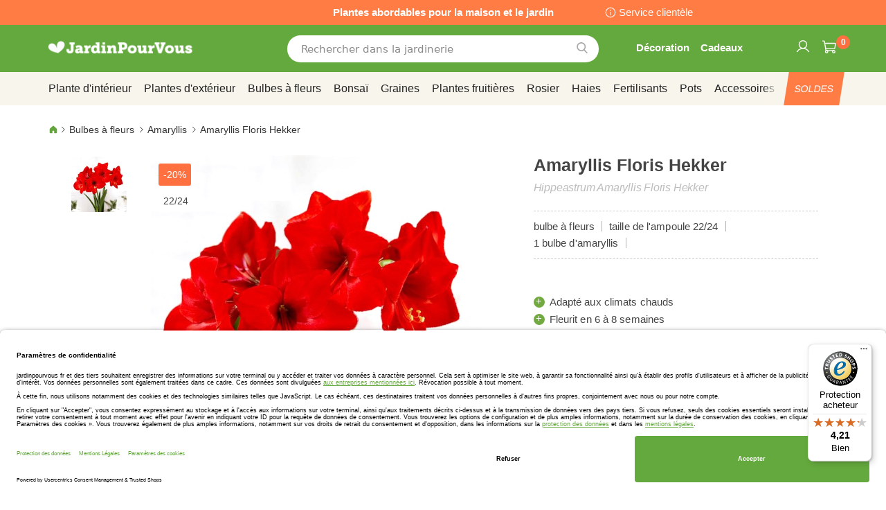

--- FILE ---
content_type: text/html; charset=UTF-8
request_url: https://www.jardinpourvous.com/bulbes-a-fleurs/amaryllis/amaryllis-floris-hekker-a09665.html
body_size: 50214
content:
 <!doctype html><html lang="fr"><head prefix="og: http://ogp.me/ns# fb: http://ogp.me/ns/fb# product: http://ogp.me/ns/product#"><script> var LOCALE = 'fr\u002DFR'; var BASE_URL = 'https\u003A\u002F\u002Fwww.jardinpourvous.com\u002F'; var require = { 'baseUrl': 'https\u003A\u002F\u002Fwww.jardinpourvous.com\u002Fstatic\u002Ffrontend\u002Fbulbsdirect\u002Fbulbsdirect\u002Dtheme\u002Ffr_FR' };</script> <meta charset="utf-8"/>
<meta name="title" content="Amaryllis Floris Hekker achats avantageux sur JardinPourVous.com "/>
<meta name="description" content="Amaryllis Floris Hekker commander au centre de jardinage JardinPourVous.com  ✅ Les plantes fraîches les moins chères  ✅ Jardinage avec garantie de floraison et de croissance  ✅ Commandez en ligne"/>
<meta name="keywords" content="amaryllis floris hekker,jardinpourvous"/>
<meta name="robots" content="INDEX,FOLLOW"/>
<meta name="viewport" content="width=device-width, initial-scale=1"/>
<meta name="format-detection" content="telephone=no"/>
<title>Amaryllis Floris Hekker achats avantageux sur JardinPourVous.com </title>
<link  rel="stylesheet" type="text/css"  media="all" href="https://www.jardinpourvous.com/static/frontend/bulbsdirect/bulbsdirect-theme/fr_FR/css/styles-m.min.css" />
<link  rel="stylesheet" type="text/css"  media="all" href="https://www.jardinpourvous.com/static/frontend/bulbsdirect/bulbsdirect-theme/fr_FR/Amasty_Affiliate/css/default.min.css" />
<link  rel="stylesheet" type="text/css"  media="all" href="https://www.jardinpourvous.com/static/frontend/bulbsdirect/bulbsdirect-theme/fr_FR/Amasty_Cart/css/vendor/owl.carousel.min.css" />
<link  rel="stylesheet" type="text/css"  media="all" href="https://www.jardinpourvous.com/static/frontend/bulbsdirect/bulbsdirect-theme/fr_FR/Amasty_Base/vendor/slick/amslick.min.css" />
<link  rel="stylesheet" type="text/css"  media="all" href="https://www.jardinpourvous.com/static/frontend/bulbsdirect/bulbsdirect-theme/fr_FR/Magezon_Core/css/mgz_bootstrap.min.css" />
<link  rel="stylesheet" type="text/css"  media="all" href="https://www.jardinpourvous.com/static/frontend/bulbsdirect/bulbsdirect-theme/fr_FR/Magezon_NinjaMenus/css/styles.min.css" />
<link  rel="stylesheet" type="text/css"  media="all" href="https://www.jardinpourvous.com/static/frontend/bulbsdirect/bulbsdirect-theme/fr_FR/RVSCC_Lazycat/css/widget.min.css" />
<link  rel="stylesheet" type="text/css"  media="all" href="https://www.jardinpourvous.com/static/frontend/bulbsdirect/bulbsdirect-theme/fr_FR/mage/gallery/gallery.min.css" />
<link  rel="stylesheet" type="text/css"  media="screen and (min-width: 768px)" href="https://www.jardinpourvous.com/static/frontend/bulbsdirect/bulbsdirect-theme/fr_FR/css/styles-l.min.css" />

<link  rel="stylesheet" type="text/css"  rel="stylesheet" type="text/css" href="https://www.jardinpourvous.com/static/frontend/bulbsdirect/bulbsdirect-theme/fr_FR/Magento_Theme/css/styles_temp_v12.min.css" />
<link  rel="stylesheet" type="text/css"  rel="stylesheet" type="text/css" href="/css/styles.css" />
<link  rel="stylesheet" type="text/css"  media="all" href="https://www.jardinpourvous.com/static/frontend/bulbsdirect/bulbsdirect-theme/fr_FR/css/product.min.css" />
<script  type="text/javascript"  src="https://www.jardinpourvous.com/static/frontend/bulbsdirect/bulbsdirect-theme/fr_FR/requirejs/require.min.js"></script>
<script  type="text/javascript"  src="https://www.jardinpourvous.com/static/frontend/bulbsdirect/bulbsdirect-theme/fr_FR/requirejs-min-resolver.min.js"></script>
<script  type="text/javascript"  src="https://www.jardinpourvous.com/static/frontend/bulbsdirect/bulbsdirect-theme/fr_FR/mage/requirejs/mixins.min.js"></script>
<script  type="text/javascript"  src="https://www.jardinpourvous.com/static/frontend/bulbsdirect/bulbsdirect-theme/fr_FR/magepack/requirejs-config-common.min.js"></script>
<script  type="text/javascript"  src="https://www.jardinpourvous.com/static/frontend/bulbsdirect/bulbsdirect-theme/fr_FR/magepack/requirejs-config-product.min.js"></script>
<script  type="text/javascript"  src="https://www.jardinpourvous.com/static/frontend/bulbsdirect/bulbsdirect-theme/fr_FR/requirejs-config.min.js"></script>
<script  type="text/javascript"  src="https://www.jardinpourvous.com/static/frontend/bulbsdirect/bulbsdirect-theme/fr_FR/js/disable-jquery-migrate-warnings.min.js"></script>
<script  type="text/javascript"  src="https://www.jardinpourvous.com/static/frontend/bulbsdirect/bulbsdirect-theme/fr_FR/Anowave_Ec/js/ec.min.js"></script>
<script  type="text/javascript"  src="https://www.jardinpourvous.com/static/frontend/bulbsdirect/bulbsdirect-theme/fr_FR/Anowave_Ec4/js/ec4.min.js"></script>
<link  rel="canonical" href="https://www.jardinpourvous.com/amaryllis-floris-hekker-a09665.html" />
<link  rel="icon" type="image/x-icon" href="https://www.jardinpourvous.com/media/favicon/stores/8/favicon-144x144.png" />
<link  rel="shortcut icon" type="image/x-icon" href="https://www.jardinpourvous.com/media/favicon/stores/8/favicon-144x144.png" />
<link rel="stylesheet" type="text/css" href="/css/styles.css?v=2.4.0">

<script src="/css/custom_fr.js"></script>

<meta name="google-site-verification" content="pJVEZvn24r1ILnbzbzOch-RsDoIFfays5EkajXYxdCA" />

<meta name="facebook-domain-verification" content="vcvtrvq7ecxpp3capntlj6rpcvgrpt" />

<!-- Begin eTrusted bootstrap tag -->
<script data-usercentrics="Trusted Shops" type="text/plain" src="https://integrations.etrusted.com/applications/widget.js/v2" defer async></script>
<!-- End eTrusted bootstrap tag -->

<!-- Begin Usercentrics -->
<link rel="preconnect" href="//privacy-proxy.usercentrics.eu">    
<link rel="preload" href="//privacy-proxy.usercentrics.eu/latest/uc-block.bundle.js" as="script">    
<script id="usercentrics-cmp" data-settings-id="M5GSOP2VJdjGog" data-language="fr" src="https://app.usercentrics.eu/browser-ui/latest/loader.js" async> </script>    
<script src="https://privacy-proxy.usercentrics.eu/latest/uc-block.bundle.js" async></script>

<!-- GOOGLE CONSENT MODE INTEGRATION -->
<script type="text/javascript">
     // create dataLayer
     window.dataLayer = window.dataLayer || [];
     function gtag() {
          dataLayer.push(arguments);
     }

     // set „denied" as default for both ad and analytics storage, as well as ad_user_data and ad_personalization,
     gtag("consent", "default", {
          ad_user_data: "denied",
          ad_personalization: "denied",
          ad_storage: "denied",
          analytics_storage: "denied",
          wait_for_update: 2000 // milliseconds to wait for update
     });
</script>
<!-- END OF GOOGLE CONSENT MODE INTEGRATION -->

<style>
.jardinpourvous_com ._hj_feedback_container ._hj-21t0-__MinimizedWidgetMiddle__label {
    background-color: #64a93c !important;
}
.jardinpourvous_com ._hj-qoDG___EmotionIconDefault__iconEmotionDefault ._hj-2RA7u__EmotionIconDefault__expressionIcon._hj-150gX__EmotionIconDefault__invert:before {
    color: #64a93c !important;
}
</style>


<!-- Hotjar Tracking Code for https://www.jardinpourvous.com/ -->

<!--
<script>
    (function(h,o,t,j,a,r){
        h.hj=h.hj||function(){(h.hj.q=h.hj.q||[]).push(arguments)};
        h._hjSettings={hjid:2869736,hjsv:6};
        a=o.getElementsByTagName('head')[0];
        r=o.createElement('script');r.async=1;
        r.src=t+h._hjSettings.hjid+j+h._hjSettings.hjsv;
        a.appendChild(r);
    })(window,document,'https://static.hotjar.com/c/hotjar-','.js?sv=');
</script>
-->

   <script type="text/x-magento-init">
        {
            "*": {
                "Magento_PageCache/js/form-key-provider": {
                    "isPaginationCacheEnabled":
                        0                }
            }
        }</script><script data-ommit="true" nonce="MHQwdnptNzR5cGozdDdwemIwdXFjMTN2YXp3Yzlham8="></script>    <script data-ommit="true" nonce="MHQwdnptNzR5cGozdDdwemIwdXFjMTN2YXp3Yzlham8=">

	window.dataLayer = window.dataLayer || [];

	 window.AEC = window.AEC || { version: "104.0.6"	};

	 AEC.Const = 
	{
		TIMING_CATEGORY_ADD_TO_CART:		'Add To Cart Time',
		TIMING_CATEGORY_REMOVE_FROM_CART:	'Remove From Cart Time',
		TIMING_CATEGORY_PRODUCT_CLICK:		'Product Detail Click Time',
		TIMING_CATEGORY_CHECKOUT:			'Checkout Time',
		TIMING_CATEGORY_CHECKOUT_STEP:		'Checkout Step Time',
		TIMING_CATEGORY_PRODUCT_WISHLIST:	'Add to Wishlist Time',
		TIMING_CATEGORY_PRODUCT_COMPARE:	'Add to Compare Time'
	};

	AEC.Const.URL 					= 'https://www.jardinpourvous.com/';
	AEC.Const.VARIANT_DELIMITER 	= '-';
	AEC.Const.VARIANT_DELIMITER_ATT = ':';

	 AEC.Const.CHECKOUT_STEP_SHIPPING 	= 1;
	AEC.Const.CHECKOUT_STEP_PAYMENT  	= 2;
	AEC.Const.CHECKOUT_STEP_ORDER  		= 3;

	 AEC.Const.DIMENSION_SEARCH = 18;

	 AEC.Const.COOKIE_DIRECTIVE 								= false;
	AEC.Const.COOKIE_DIRECTIVE_SEGMENT_MODE 				= false;
	AEC.Const.COOKIE_DIRECTIVE_SEGMENT_MODE_EVENTS			= ["cookieConsentGranted"];	
	AEC.Const.COOKIE_DIRECTIVE_CONSENT_GRANTED_EVENT 		= "cookieConsentGranted";
	AEC.Const.COOKIE_DIRECTIVE_CONSENT_DECLINE_EVENT 		= "cookieConsentDeclined";

	 AEC.Const.COOKIE_DIRECTIVE_CONSENT_GRANTED = AEC.CookieConsent.getConsent("cookieConsentGranted");


	 AEC.Const.COOKIE_DIRECTIVE_OVERRIDE_DECLINE = false;
	
	 AEC.Const.CATALOG_CATEGORY_ADD_TO_CART_REDIRECT_EVENT = "catalogCategoryAddToCartRedirect";

	 AEC.Message = 
	{
		confirm: 			 true,
		confirmRemoveTitle:  "Êtes-vous sûr(e) ?",
		confirmRemove: 		 "Êtes-vous sûr(e) de vouloir enlever cet article de votre panier ?"
	};
			
	AEC.storeName 			= "JardinPourVous COM FR";
	AEC.currencyCode	 	= "EUR";
	AEC.useDefaultValues 	= false;
	AEC.facebook 			= false;
	AEC.facebookInitParams 	= [];

	 AEC.SUPER = [];

	 AEC.CONFIGURABLE_SIMPLES = [];

	 AEC.BUNDLE = {"bundles":[],"options":[]};

	 AEC.localStorage = true;

	 AEC.summary = false;

	 AEC.reset = false;

	 AEC.tax = 1;</script> <script data-ommit="true" nonce="MHQwdnptNzR5cGozdDdwemIwdXFjMTN2YXp3Yzlham8=">

    (summary => 
    {
    	if (summary)
    	{
        	let getSummary = (event) => 
        	{
            	AEC.Request.post("https:\/\/www.jardinpourvous.com\/datalayer\/index\/cart\/",{ event:event }, (response) => 
            	{
                	dataLayer.push(response);
               	});
            };

            ['ec.cookie.remove.item.data','ec.cookie.update.item.data','ec.cookie.add.data'].forEach(event => 
            {
            	AEC.EventDispatcher.on(event, (event => 
            	{
                	return () => 
                	{
                    	setTimeout(() => { getSummary(event); }, 2000);
                    };
                })(event));
            });
    	}
    })(AEC.summary);</script><script data-ommit="true" nonce="MHQwdnptNzR5cGozdDdwemIwdXFjMTN2YXp3Yzlham8=">

    if ('undefined' !== typeof AEC && AEC.GA4)
    {
    	AEC.GA4.enabled = true;

    	 AEC.GA4.conversion_event = "purchase";

    	 AEC.GA4.currency = "EUR";

    	 AEC.GA4.quote = [];
    }</script><script data-ommit="true" nonce="MHQwdnptNzR5cGozdDdwemIwdXFjMTN2YXp3Yzlham8=">

	 window.dataLayer = window.dataLayer || [];

	  var dataLayerTransport = (function()
	{
		var data = [];
		
		return {
			data:[],
			push: function(data)
			{
				this.data.push(data);
				
				return this;
			},
			serialize: function()
			{
				return this.data;
			}
		}	
	})();</script>  <script data-ommit="true" nonce="MHQwdnptNzR5cGozdDdwemIwdXFjMTN2YXp3Yzlham8=">

	/* Dynamic remarketing */
	window.google_tag_params = window.google_tag_params || {};

	/* Default pagetype */
	window.google_tag_params.ecomm_pagetype = 'product';

	/* Grouped products collection */
	window.G = [];

	/**
	 * Global revenue 
	 */
	window.revenue = 0;

	/**
	 * DoubleClick
	 */
	window.DoubleClick = 
	{
		DoubleClickRevenue:	 	0,
		DoubleClickTransaction: 0,
		DoubleClickQuantity: 	0
	};
	
	 AEC.Cookie.visitor({"visitorLoginState":"Logged out","visitorLifetimeValue":0,"visitorExistingCustomer":"Non","visitorType":"NOT LOGGED IN","currentStore":"JardinPourVous COM FR"}).push(dataLayer, false);

	 dataLayer.push({ pageType: "product"});</script> <script data-ommit="true" nonce="MHQwdnptNzR5cGozdDdwemIwdXFjMTN2YXp3Yzlham8=">

		 
			(params => 
			{
				window.google_tag_params.ecomm_pagetype 	= params.ecomm_pagetype;
	    		window.google_tag_params.ecomm_category 	= params.ecomm_category;

	    		window.google_tag_params.ecomm_prodid		= (pid => 
				{
					if(window.location.hash)
					{
						let hash = window.location.hash.substring(1);

						Object.entries(AEC.CONFIGURABLE_SIMPLES).forEach(([key, configurable]) => 
						{
							Object.entries(configurable.configurations).forEach(([key, value]) => 
							{
								let compare = [value.value,value.label].join('=');

								if (-1 !== hash.indexOf(compare))
								{
									pid = configurable.id;
								}
							});
						});	
					}

					return pid;
					
				})(params.ecomm_prodid);

	    		window.google_tag_params.ecomm_totalvalue 	= params.ecomm_totalvalue;

			})({"ecomm_pagetype":"product","ecomm_category":"Bulbes \u00e0 fleurs\/Amaryllis","ecomm_prodid":"A09665","ecomm_totalvalue":4.4});

    		window.google_tag_params.returnCustomer 	=  false;

    	   (payload => 
		{
			AEC.CookieConsent.queue(() => 
			{
				AEC.Cookie.detail(payload).push(dataLayer);
				
			}).process();

			 dataLayerTransport.push(payload);

             document.addEventListener("DOMContentLoaded", () => 
            {
            	let items = (function()
            	{
            		var items = [], trace = {};
            
            		document.querySelectorAll('[data-event=select_item]').forEach(element => 
            		{
            			let entity = 
            			{
            					
            				item_id: 		element.dataset.id,
            				item_name: 		element.dataset.name,
            				item_list_name: element.dataset.list,
            				item_list_id:	element.dataset.list,
            				item_brand: 	element.dataset.brand,
            				category:		element.dataset.category,
            				price: 			parseFloat(element.dataset.price),
            				index: 			parseFloat(element.dataset.position),
            				currency:		AEC.GA4.currency,
            				quantity: 		1,
            				remarketingFacebookId: element.dataset.remarketingFacebookId,
            				remarketingAdwordsId:  element.dataset.remarketingAdwordsId,
            				google_business_vertical: 'retail',
            				dimension10: element.dataset['dimension10']
            			};

            			Object.assign(entity, entity, AEC.GA4.augmentCategories(entity));
            
                    	var attributes = element.dataset.attributes;
            
                    	if (attributes)
            	        {
                	        Object.entries(JSON.parse(attributes)).forEach(([key, value]) => 
                	        {
                    	        entity[key] = value;
                	        });
                	    }

                	    if (!trace.hasOwnProperty(entity.item_id))
                	    {
                    	    trace[entity.item_id] = true;
                    	    
            				items.push(entity);
                	    }
                	});
            
            		return items;
            	})();

            	if (items.length)
            	{
            		let data = {"currency":"EUR","ecommerce":{"item_list_id":"Mixed Products","item_list_name":"Mixed Products"},"event":"view_item_list"};

            	    data.ecommerce['items'] = items;

            	    AEC.CookieConsent.queue(() => 
        			{
            			AEC.Cookie.impressions(data).push(dataLayer);
            			
        			}).process();
            	}
            });
            
		})({"ecommerce":{"currency":"EUR","value":4.4,"items":[{"item_id":"A09665","item_name":"Amaryllis Floris Hekker","price":4.4,"item_brand":"","item_reviews_count":0,"item_rating_summary":0,"dimension10":"En stock","quantity":1,"index":0,"item_category":"Bulbes à fleurs","item_category2":"Amaryllis"}],"impressions":[{"list":"Related products","category":"Related products","id":"A03428","name":"Amaryllis Lady Jane 24\/26","brand":"","price":6.5,"position":1},{"list":"Related products","category":"Related products","id":"A03580","name":"Amaryllis Red Lion 24\/26","brand":"","price":5.95,"position":2},{"list":"Related products","category":"Related products","id":"A03581","name":"Amaryllis Nymphe 24\/26","brand":"","price":5.95,"position":3},{"list":"Related products","category":"Related products","id":"A04145","name":"Amaryllis Minerva 24\/26","brand":"","price":4.95,"position":4},{"list":"Related products","category":"Related products","id":"A05207","name":"Amaryllis Rouge Double Floraison","brand":"","price":6.5,"position":5},{"list":"Related products","category":"Related products","id":"A07977","name":"Amaryllis cadeau de Noël 26\/28","brand":"","price":5.5,"position":6},{"list":"Related products","category":"Related products","id":"A09666","name":"Amaryllis Showmaster","brand":"","price":5.5,"position":7},{"list":"Related products","category":"Related products","id":"A14743","name":"Amaryllis Picotee 26\/28","brand":"","price":7.15,"position":8},{"list":"Up Sells","category":"Up Sells","id":"A07226","name":"Terreau Universel 10 litre","brand":"","price":3.75,"position":1},{"list":"Up Sells","category":"Up Sells","id":"A14017","name":"Étoile de Noël","brand":"","price":0.25,"position":2},{"list":"Up Sells","category":"Up Sells","id":"A14019","name":"Christmas décor","brand":"","price":0.25,"position":3},{"list":"Up Sells","category":"Up Sells","id":"A15131","name":"Vase sur pied Bronze 20 cm","brand":"","price":5.1,"position":4}]},"event":"view_item","currentStore":"JardinPourVous COM FR"});
		

		 window.G = [];

		</script>   <!-- Google Tag Manager -->
<script nonce="MHQwdnptNzR5cGozdDdwemIwdXFjMTN2YXp3Yzlham8=">(function(w,d,s,l,i){w[l]=w[l]||[];w[l].push({'gtm.start':
new Date().getTime(),event:'gtm.js'});var f=d.getElementsByTagName(s)[0],
j=d.createElement(s),dl=l!='dataLayer'?'&l='+l:'';j.async=true;j.nonce='MHQwdnptNzR5cGozdDdwemIwdXFjMTN2YXp3Yzlham8=';j.src=
'https://www.googletagmanager.com/gtm.js?id='+i+dl;f.parentNode.insertBefore(j,f);
})(window,document,'script','dataLayer','GTM-WR93BD4');</script>
<!-- End Google Tag Manager -->  <script data-ommit="true" nonce="MHQwdnptNzR5cGozdDdwemIwdXFjMTN2YXp3Yzlham8=">

    </script> <script data-ommit="true" nonce="MHQwdnptNzR5cGozdDdwemIwdXFjMTN2YXp3Yzlham8=">AEC.Bind.apply({"performance":false})</script>     <link rel="prefetch" as="script" href="https://www.jardinpourvous.com/static/frontend/bulbsdirect/bulbsdirect-theme/fr_FR/magepack/bundle-common.min.js"/>  <link rel="prefetch" as="script" href="https://www.jardinpourvous.com/static/frontend/bulbsdirect/bulbsdirect-theme/fr_FR/magepack/bundle-product.min.js"/>  <!-- added by Trusted Shops app: Start --><script src="https://integrations.etrusted.com/applications/widget.js/v2" async defer></script><!-- End --> <meta property="og:type" content="product" /><meta property="og:title" content="Amaryllis&#x20;Floris&#x20;Hekker" /><meta property="og:image" content="https://www.jardinpourvous.com/media/catalog/product/cache/33804c867dbd3313daaad21c80d8894e/f/d/fd20228-1-wh.jpg" /><meta property="og:description" content="" /><meta property="og:url" content="https://www.jardinpourvous.com/amaryllis-floris-hekker-a09665.html" /> <meta property="product:price:amount" content="4.4"/> <meta property="product:price:currency" content="EUR"/>  <style> #confirmBox, .am-related-title > .am-title { background-color: #FFFFFF; }   #confirmBox a, #confirmBox a:hover, #confirmBox a:active, #confirmBox .amrelated-confirm-header { color: #333333; }   .amcart-confirm-buttons .button { color: #FFFFFF; }   .amcart-confirm-buttons .am-btn-left { background-color: #BBBBBB; }   .amcart-confirm-buttons .am-btn-right { background-color: #FF9416; }   .amcart-confirm-buttons, .amcart-confirm-buttons .checkout, .amcart-confirm-buttons .checkout:hover, .amcart-confirm-buttons .checkout:active, .amcart-message-box, .am-related-box, #am-a-count, #am-a-count:visited, .am-related-title > .am-title { color: #444444; } </style> <style> .ec-gtm-cookie-directive > div { background: #ffffff; color: #000000; -webkit-border-radius: 8px; -moz-border-radius: 8px; -ms-border-radius: 8px; -o-border-radius: 8px; border-radius: 8px; } .ec-gtm-cookie-directive > div > div > div a.action.accept, .ec-gtm-cookie-directive > div > div > div a.action.accept-all { color: #8bc53f; } .ec-gtm-cookie-directive > div > div > div a.action.refuse, .ec-gtm-cookie-directive > div > div > div a.action.customize { color: #000000; } .ec-gtm-cookie-directive > div > div > div .ec-gtm-cookie-directive-note-toggle { color: #8bc53f; } .ec-gtm-cookie-directive-segments { background: #ffffff; } .ec-gtm-cookie-directive-segments > div input[type="checkbox"] + label:before { border:1px solid #000000; }</style><style>.lr3fmfj{float:none}.lr3fmfj > .item-submenu{width:900px !important}.vckermh > .item-submenu{width:1180px !important}.fo173ya > .item-submenu{width:900px !important}.dyo0nq1 > .item-submenu{width:600px !important}.asavarv > .item-submenu{width:600px !important}.bwtk3v1 > .item-submenu{width:900px !important}.wn1i6xm > .item-submenu{width:600px !important}.wn1inrv > .item-submenu{width:600px !important}.sp64iql > .item-submenu{width:600px !important}.euhuxyq > .item-submenu{width:600px !important}.ek6hmfd > .item-submenu{width:900px !important}#ninjamenus102.ninjamenus .level0:hover > a,#ninjamenus102.ninjamenus.ninjamenus-drilldown .level0:hover > a{background-color:#ffffff}#ninjamenus102.ninjamenus .level0 .item-submenu .nav-item > a:hover,#ninjamenus102.ninjamenus-drilldown .nav-item.active > a:hover{color:#000000;background-color:#f6f6f6}#ninjamenus5.ninjamenus .level0:hover > a,#ninjamenus5.ninjamenus.ninjamenus-drilldown .level0:hover > a{background-color:#ffffff}</style></head><body data-container="body" data-mage-init='{"loaderAjax": {}, "loader": { "icon": "https://www.jardinpourvous.com/static/frontend/bulbsdirect/bulbsdirect-theme/fr_FR/images/loader-2.gif"}}' class="jardinpourvous_com_fr jardinpourvous_com theme-1 catalog-product-view product-amaryllis-floris-hekker-a09665 categorypath-bulbes-a-fleurs-amaryllis category-amaryllis page-layout-1column" id="html-body">         <div  class="ambanners ambanner-10" data-position="10" data-bannerid="" data-role="amasty-banner-container" ></div> <div class="cookie-status-message" id="cookie-status">The store will not work correctly when cookies are disabled.</div> <script type="text&#x2F;javascript">document.querySelector("#cookie-status").style.display = "none";</script> <script type="text/x-magento-init">
    {
        "*": {
            "cookieStatus": {}
        }
    }</script> <script type="text/x-magento-init">
    {
        "*": {
            "mage/cookies": {
                "expires": null,
                "path": "\u002F",
                "domain": ".www.jardinpourvous.com",
                "secure": true,
                "lifetime": "3600"
            }
        }
    }</script>  <noscript><div class="message global noscript"><div class="content"><p><strong>Javascript est désactivé dans votre navigateur.</strong> <span> Pour une expérience optimale sur notre site, veuillez autoriser Javascript sur votre navigateur.</span></p></div></div></noscript>    <script> window.cookiesConfig = window.cookiesConfig || {}; window.cookiesConfig.secure = true; </script> <script>    require.config({
        map: {
            '*': {
                wysiwygAdapter: 'mage/adminhtml/wysiwyg/tiny_mce/tinymceAdapter'
            }
        }
    });</script>  <!-- Google Tag Manager (noscript) -->
<noscript><iframe src="https://www.googletagmanager.com/ns.html?id=GTM-WR93BD4"
height="0" width="0" style="display:none;visibility:hidden"></iframe></noscript>
<!-- End Google Tag Manager (noscript) -->  <script type="text/x-magento-init">
{"*":{"Chessio_Matomo\/js\/tracker":{"scriptUrl":"https:\/\/phpstack-967793-4243566.cloudwaysapps.com\/matomo.js","trackerUrl":"https:\/\/phpstack-967793-4243566.cloudwaysapps.com\/matomo.php","siteId":5,"actions":[["setEcommerceView","A09665","Amaryllis Floris Hekker","Amaryllis",4.4],["enableLinkTracking",true],["setLinkTrackingTimer",500],["trackPageView"]]}}}</script>  <script>    (function (w, d) {
        w._paq = w._paq || [];
        w._paq.push(['setTrackerUrl', 'https://phpstack-967793-4243566.cloudwaysapps.com/matomo.php']);
        w._paq.push(['setSiteId', 5]);
        var g = d.createElement('script'),
            s = d.getElementsByTagName('script')[0];
        g.type = 'text/javascript';
        g.async = true;
        g.defer = true;
        g.src = 'https://phpstack-967793-4243566.cloudwaysapps.com/matomo.js';
        s.parentNode.insertBefore(g, s);
    })(window, document);</script>   <script>    (function (require, undefined) {
        'use strict';
        var moduleName = 'Chessio_Matomo/js/tracker';
        (require !== undefined) && require([moduleName], undefined, function (e) {
            if (e.requireType === 'scripterror'
                && (e.requireModules && e.requireModules[0]) === moduleName
            ) {
                require.undef(moduleName);
                define(moduleName, function () {
                    var noop = function () { /* NoOp */ };
                    var error = function () {
                        throw new Error('Failed to load Matomo module');
                    };
                    var mock = {
                        createTracker: error,
                        getMatomo: error,
                        getTracker: error,
                        push: noop
                    };
                    mock[moduleName] = noop;
                    return mock;
                });
            }
        });
    })(require);</script> <noscript><p><img src="https://phpstack-967793-4243566.cloudwaysapps.com/matomo.php?idsite=5&rec=1&url=https%3A%2F%2Fwww.jardinpourvous.com%2Fbulbes-a-fleurs%2Famaryllis%2Famaryllis-floris-hekker-a09665.html" style="border: 0;" alt="" /></p></noscript> <div class="widget block block-static-block"></div> <div class="widget block block-static-block"><div class="topbar_head">
<div class="topbar_head_cont">
<div class="topbar_head_l" style="visibility: hidden;">.</div>
<div class="topbar_head_c">Plantes abordables pour la maison et le jardin</div>
<div class="topbar_head_r"><a class="topbar-service" title="service clientele" href="/service-clientele">Service clientèle</a></div>
</div>
</div><span id="widget208"></span></div><div class="page-wrapper"><header class="page-header"><div class="header content"> <span data-action="toggle-nav" class="action nav-toggle"><span>Affichage navigation</span></span> <a class="logo" href="https://www.jardinpourvous.com/" title="logo&#x20;jardinpourvous&#x20;&#x20;centre&#x20;de&#x20;jardinage&#x20;en&#x20;ligne" aria-label="store logo"><img src="https://www.jardinpourvous.com/media/logo/stores/8/logo_jardinpourvous.png" title="logo&#x20;jardinpourvous&#x20;&#x20;centre&#x20;de&#x20;jardinage&#x20;en&#x20;ligne" alt="logo&#x20;jardinpourvous&#x20;&#x20;centre&#x20;de&#x20;jardinage&#x20;en&#x20;ligne" width="460" height="42" /></a>   <div data-block="minicart" class="minicart-wrapper"><a class="action showcart" href="https://www.jardinpourvous.com/checkout/cart/" data-bind="scope: 'minicart_content'"><span class="text">Mon panier</span> <span class="counter qty empty" data-bind="css: { empty: !!getCartParam('summary_count') == false && !isLoading() }, blockLoader: isLoading"><span class="counter-number"><!-- ko text: getCartParam('summary_count') ? getCartParam('summary_count').toLocaleString(window.LOCALE) : '0' --><!-- /ko --></span> <span class="counter-label"><!-- ko if: getCartParam('summary_count') --><!-- ko text: getCartParam('summary_count').toLocaleString(window.LOCALE) --><!-- /ko --><!-- ko i18n: 'items' --><!-- /ko --><!-- /ko --></span></span></a>  <script>    require(['jquery'], function ($) {
        $('a.action.showcart').on('click', function() {
            $(document.body).trigger('processStart');
        });
    });</script>  <script>window.checkout = {"shoppingCartUrl":"https:\/\/www.jardinpourvous.com\/checkout\/cart\/","checkoutUrl":"https:\/\/www.jardinpourvous.com\/checkout\/","updateItemQtyUrl":"https:\/\/www.jardinpourvous.com\/checkout\/sidebar\/updateItemQty\/","removeItemUrl":"https:\/\/www.jardinpourvous.com\/checkout\/sidebar\/removeItem\/","imageTemplate":"Magento_Catalog\/product\/image_with_borders","baseUrl":"https:\/\/www.jardinpourvous.com\/","minicartMaxItemsVisible":5,"websiteId":"8","maxItemsToDisplay":10,"storeId":"8","storeGroupId":"8","agreementIds":["2"],"customerLoginUrl":"https:\/\/www.jardinpourvous.com\/customer\/account\/login\/referer\/aHR0cHM6Ly93d3cuamFyZGlucG91cnZvdXMuY29tL2J1bGJlcy1hLWZsZXVycy9hbWFyeWxsaXMvYW1hcnlsbGlzLWZsb3Jpcy1oZWtrZXItYTA5NjY1Lmh0bWw~\/","isRedirectRequired":false,"autocomplete":"off","captcha":{"user_login":{"isCaseSensitive":false,"imageHeight":50,"imageSrc":"","refreshUrl":"https:\/\/www.jardinpourvous.com\/captcha\/refresh\/","isRequired":false,"timestamp":1769538476}}}</script> <script type="text/x-magento-init">
    {
        "[data-block='minicart']": {
            "Magento_Ui/js/core/app": {"components":{"minicart_content":{"children":{"subtotal.container":{"children":{"subtotal":{"children":{"subtotal.totals":{"config":{"display_cart_subtotal_incl_tax":0,"display_cart_subtotal_excl_tax":1,"template":"Magento_Tax\/checkout\/minicart\/subtotal\/totals"},"children":{"subtotal.totals.msrp":{"component":"Magento_Msrp\/js\/view\/checkout\/minicart\/subtotal\/totals","config":{"displayArea":"minicart-subtotal-hidden","template":"Magento_Msrp\/checkout\/minicart\/subtotal\/totals"}}},"component":"Magento_Tax\/js\/view\/checkout\/minicart\/subtotal\/totals"}},"component":"uiComponent","config":{"template":"Magento_Checkout\/minicart\/subtotal"}}},"component":"uiComponent","config":{"displayArea":"subtotalContainer"}},"item.renderer":{"component":"Magento_Checkout\/js\/view\/cart-item-renderer","config":{"displayArea":"defaultRenderer","template":"Magento_Checkout\/minicart\/item\/default"},"children":{"item.image":{"component":"Magento_Catalog\/js\/view\/image","config":{"template":"Magento_Catalog\/product\/image","displayArea":"itemImage"}},"checkout.cart.item.price.sidebar":{"component":"uiComponent","config":{"template":"Magento_Checkout\/minicart\/item\/price","displayArea":"priceSidebar"}}}},"extra_info":{"component":"uiComponent","config":{"displayArea":"extraInfo"}},"promotion":{"component":"uiComponent","config":{"displayArea":"promotion"}}},"config":{"itemRenderer":{"default":"defaultRenderer","simple":"defaultRenderer","virtual":"defaultRenderer"},"template":"Magento_Checkout\/minicart\/content"},"component":"Magento_Checkout\/js\/view\/minicart"}},"types":[]}        },
        "*": {
            "Magento_Ui/js/block-loader": "https\u003A\u002F\u002Fwww.jardinpourvous.com\u002Fstatic\u002Ffrontend\u002Fbulbsdirect\u002Fbulbsdirect\u002Dtheme\u002Ffr_FR\u002Fimages\u002Floader\u002D1.gif"
        }
    }</script></div>  <div class="block block-search" data-amsearch-wrapper="block" data-bind=" scope: 'amsearch_wrapper', mageInit: { 'Magento_Ui/js/core/app': { components: { amsearch_wrapper: { component: 'Amasty_Xsearch/js/wrapper', data: {&quot;url&quot;:&quot;https:\/\/www.jardinpourvous.com\/amasty_xsearch\/autocomplete\/index\/&quot;,&quot;url_result&quot;:&quot;https:\/\/www.jardinpourvous.com\/catalogsearch\/result\/&quot;,&quot;url_popular&quot;:&quot;https:\/\/www.jardinpourvous.com\/search\/term\/popular\/&quot;,&quot;isDynamicWidth&quot;:true,&quot;isProductBlockEnabled&quot;:true,&quot;width&quot;:500,&quot;displaySearchButton&quot;:false,&quot;fullWidth&quot;:false,&quot;minChars&quot;:3,&quot;delay&quot;:500,&quot;currentUrlEncoded&quot;:&quot;aHR0cHM6Ly93d3cuamFyZGlucG91cnZvdXMuY29tL2J1bGJlcy1hLWZsZXVycy9hbWFyeWxsaXMvYW1hcnlsbGlzLWZsb3Jpcy1oZWtrZXItYTA5NjY1Lmh0bWw~&quot;,&quot;color_settings&quot;:[],&quot;popup_display&quot;:0,&quot;preloadEnabled&quot;:false,&quot;isSeoUrlsEnabled&quot;:false,&quot;seoKey&quot;:&quot;search&quot;,&quot;isSaveSearchInputValueEnabled&quot;:false} } } } }"><div class="block block-content" data-bind=" css: { '-opened': opened }, afterRender: initCssVariables">  <div class="field search"><div class="amsearch-input-wrapper" data-bind=" css: { '-dynamic-width': data.isDynamicWidth, '-match': $data.readyForSearch() }"><input type="text" name="q" id="search" placeholder="Rechercher&#x20;dans&#x20;la&#x20;jardinerie" class="amsearch-input" maxlength="128" role="combobox" aria-haspopup="false" aria-autocomplete="both" autocomplete="off" aria-expanded="false" data-amsearch-block="input" data-bind=" afterRender: initInputValue, hasFocus: focused, value: inputValue, event: { keypress: onEnter }, valueUpdate: 'input'"><button class="action search" title="Chercher" data-bind="event: { click: search }"></button></div></div>    <section class="amsearch-result-section page-products" data-amsearch-js="results" style="display: none;" data-bind=" css: { '-small': $data.data.width < 700 && !$data.data.fullWidth }, afterRender: function (node) { initResultSection(node, 1) }, style: resultSectionStyles(), visible: $data.opened()"><!-- ko if: !$data.match() && $data.preload() --><!-- ko template: { name: templates.preload } --><!-- /ko --><!-- /ko --><!-- ko if: $data.match() --><!-- ko template: { name: templates.results } --><!-- /ko --><!-- /ko --><!-- ko if: $data.message() && $data.message().length --><!-- ko template: { name: templates.message } --><!-- /ko --><!-- /ko --></section></div></div><ul class="compare wrapper"> <li class="item link compare" data-bind="scope: 'compareProducts'" data-role="compare-products-link"><a class="action compare no-display" title="Comparer&#x20;des&#x20;produits" data-bind="attr: {'href': compareProducts().listUrl}, css: {'no-display': !compareProducts().count}" >Comparer des produits <span class="counter qty" data-bind="text: compareProducts().countCaption"></span></a></li> <script type="text/x-magento-init">
{"[data-role=compare-products-link]": {"Magento_Ui/js/core/app": {"components":{"compareProducts":{"component":"Magento_Catalog\/js\/view\/compare-products"}}}}}</script></ul><div class="header_service_menu hsm_new UITic-plus-title">
<div class="user_icon cus_servicehelp"><a class="insp-nav" href="/home-decor"><em class="service-title">Décoration</em></a> <a class="insp-nav" href="/cadeaux"><em class="service-title"> Cadeaux </em></a></div>
<div class="user_icon cus_service"><a href="/wishlist/"><img class="ic-heart" src="[data-uri]" alt="icon service" width="22"></a></div>
</div><span id="widget29"></span><div class="panel header"> <a class="action skip contentarea" href="#contentarea"><span> Aller au contenu</span></a>  <ul class="header links">  <li class="greet welcome" data-bind="scope: 'customer'"><!-- ko if: customer().fullname --><span class="logged-in" data-bind="text: new String('Bienvenue, %1 !'). replace('%1', customer().fullname)"></span> <!-- /ko --><!-- ko ifnot: customer().fullname --><span class="not-logged-in" data-bind="text: 'Bonjour'"></span>  <!-- /ko --></li>  <script type="text/x-magento-init">
        {
            "*": {
                "Magento_Ui/js/core/app": {
                    "components": {
                        "customer": {
                            "component": "Magento_Customer/js/view/customer"
                        }
                    }
                }
            }
        }</script>  <li class="link authorization-link" data-label="ou"><a href="https://www.jardinpourvous.com/customer/account/login/referer/aHR0cHM6Ly93d3cuamFyZGlucG91cnZvdXMuY29tL2J1bGJlcy1hLWZsZXVycy9hbWFyeWxsaXMvYW1hcnlsbGlzLWZsb3Jpcy1oZWtrZXItYTA5NjY1Lmh0bWw~/" >Se connecter</a></li><li><a href="https://www.jardinpourvous.com/customer/account/create/" id="idk5hjIXqw" >Créer un compte</a></li></ul></div></div></header>  <div class="sections nav-sections"> <div class="section-items nav-sections-items" data-mage-init='{"tabs":{"openedState":"active"}}'>  <div class="section-item-title nav-sections-item-title" data-role="collapsible"><a class="nav-sections-item-switch" data-toggle="switch" href="#store.menu">Menu</a></div><div class="section-item-content nav-sections-item-content" id="store.menu" data-role="content">   <nav class="navigation" data-action="navigation">   <div id="ninjamenus2" class="ninjamenus  ninjamenus-horizontal ninjamenus-mobile-accordion ninjamenus-desktop mobile-menu ninjamenus-top" data-type="horizontal" data-mobile-type="accordion" data-mage-init='{"ninjamenustop": {"id": "ninjamenus2","mobileBreakpoint": 768, "stick": false}}'>  <div class="magezon-builder magezon-builder-preload"><div class="xx52q9m mgz-element nav-item level0"><a href="/" ><span class="title">Home</span> </a> </div><div id="sale_menu_item" class="x6l46b1 mgz-element nav-item level0"><a href="https://www.jardinpourvous.com/soldes" ><span class="title"><span class="sale__en">Sale</span><span class="sale__fr">Soldes</span><span class="sale__be">Solden</span></span> </a> </div><div id="pop-item" class="upspgcr mgz-element nav-item level0"><a href="https://www.jardinpourvous.com/plantes-d-exterieur/plantes-d-exterieur-populaires" ><span class="title">Plantes d'extérieur populaires</span> </a> </div><div id="gifts-item" class="lmtldi4 mgz-element nav-item mega left_edge_parent_item level0"><a href="https://www.jardinpourvous.com/cadeaux" ><span class="title">Cadeaux</span> <i class="caret fas mgz-fa-angle-down"></i> </a> <div class="item-submenu mgz-element-inner lmtldi4-s"><div class="sr4aian mgz-element nav-item"><a href="https://www.jardinpourvous.com/cadeaux/gift-ideas" ><span class="title">Idées de cadeaux</span> </a> </div><div class="xa9n50a mgz-element nav-item"><a href="https://www.jardinpourvous.com/cadeaux/cadeaux-populaires" ><span class="title">Cadeaux populaires</span> </a> </div><div class="h1plven mgz-element nav-item"><a href="https://www.jardinpourvous.com/cadeaux/cartes-de-voeux" ><span class="title">Cartes de voeux</span> </a> </div></div></div><div class="qgksv5q mgz-element nav-item mega left_edge_parent_item level0"><a href="https://www.jardinpourvous.com/plante-d-interieur" ><span class="title">Plante d'intérieur</span> <i class="caret fas mgz-fa-angle-down"></i> </a> <div class="item-submenu mgz-element-inner qgksv5q-s"><div class="buhdgek mgz-element nav-item mega left_edge_parent_item"><a href="https://www.jardinpourvous.com/plante-d-interieur/house-plant-varieties" ><span class="title">Variétés de plantes d&#39;intérieur</span> <i class="caret fas mgz-fa-angle-down"></i> </a> <div class="item-submenu mgz-element-inner buhdgek-s"><div class="pf2ec3w mgz-element nav-item"><a href="https://www.jardinpourvous.com/plante-d-interieur/aloe-vera" ><span class="title">Aloe vera</span> </a> </div><div class="h271it6 mgz-element nav-item"><a href="https://www.jardinpourvous.com/plante-d-interieur/agave" ><span class="title">Agave</span> </a> </div><div class="xvkbx8u mgz-element nav-item"><a href="https://www.jardinpourvous.com/plante-d-interieur/anthurium" ><span class="title">Anthurium</span> </a> </div><div class="po15fr4 mgz-element nav-item"><a href="https://www.jardinpourvous.com/plante-d-interieur/begonias" ><span class="title">Bégonias</span> </a> </div><div class="v73wfvd mgz-element nav-item"><a href="https://www.jardinpourvous.com/plante-d-interieur/bromelia" ><span class="title">Bromelia</span> </a> </div><div class="yqaxrag mgz-element nav-item"><a href="https://www.jardinpourvous.com/plante-d-interieur/calathea" ><span class="title">Calathéa</span> </a> </div><div class="eumt5w7 mgz-element nav-item"><a href="https://www.jardinpourvous.com/plante-d-interieur/chloropythum" ><span class="title">Chloropythum</span> </a> </div><div class="hx76b6q mgz-element nav-item"><a href="https://www.jardinpourvous.com/plante-d-interieur/crassula" ><span class="title">Crassula</span> </a> </div><div class="b9cqtlt mgz-element nav-item"><a href="https://www.jardinpourvous.com/plante-d-interieur/cyclamen" ><span class="title">Cyclamen</span> </a> </div><div class="xjjjt1v mgz-element nav-item"><a href="https://www.jardinpourvous.com/plante-d-interieur/dieffenbachia" ><span class="title">Dieffenbachia</span> </a> </div><div class="bev9mt6 mgz-element nav-item"><a href="https://www.jardinpourvous.com/plante-d-interieur/dracena-dragonnier" ><span class="title">Draceana - Dragonnier</span> </a> </div><div class="saa4bo8 mgz-element nav-item"><a href="https://www.jardinpourvous.com/plante-d-interieur/echeveria" ><span class="title">Echeveria</span> </a> </div><div class="ens5rhe mgz-element nav-item"><a href="#" ><span class="title">Euphorbia</span> </a> </div><div class="k8a6juc mgz-element nav-item"><a href="https://www.jardinpourvous.com/plante-d-interieur/ferocactus" ><span class="title">Ferocactus</span> </a> </div><div class="kte0tc6 mgz-element nav-item"><a href="https://www.jardinpourvous.com/plante-d-interieur/ficus" ><span class="title">Ficus</span> </a> </div><div class="woy481t mgz-element nav-item"><a href="https://www.jardinpourvous.com/plante-d-interieur/gardenia" ><span class="title">Gardénia</span> </a> </div><div class="ob828b2 mgz-element nav-item"><a href="https://www.jardinpourvous.com/plante-d-interieur/gerbera" ><span class="title">Gerbera</span> </a> </div><div class="aubg7kn mgz-element nav-item"><a href="#" ><span class="title">Guzmania</span> </a> </div><div class="jr5jfpe mgz-element nav-item"><a href="https://www.jardinpourvous.com/plante-d-interieur/haworthia" ><span class="title">Haworthia</span> </a> </div><div class="ogtx7u8 mgz-element nav-item"><a href="https://www.jardinpourvous.com/plante-d-interieur/hedera" ><span class="title">Hedera</span> </a> </div><div class="j0mde16 mgz-element nav-item"><a href="https://www.jardinpourvous.com/plante-d-interieur/kalanchoe" ><span class="title">Kalanchoe</span> </a> </div><div class="n6f5euq mgz-element nav-item"><a href="https://www.jardinpourvous.com/plante-d-interieur/monstera" ><span class="title">Monstera</span> </a> </div><div class="w97fh8s mgz-element nav-item"><a href="https://www.jardinpourvous.com/plante-d-interieur/opuntia" ><span class="title">Opuntia</span> </a> </div><div class="yam6o71 mgz-element nav-item"><a href="https://www.jardinpourvous.com/plante-d-interieur/orchidee" ><span class="title">Orchidée</span> </a> </div><div class="ykefaep mgz-element nav-item"><a href="https://www.jardinpourvous.com/plante-d-interieur/pachycereus" ><span class="title">Pachycereus</span> </a> </div><div class="yk5pkx1 mgz-element nav-item"><a href="https://www.jardinpourvous.com/plante-d-interieur/sanseveria" ><span class="title">Sanseveria</span> </a> </div><div class="gtdnac8 mgz-element nav-item"><a href="https://www.jardinpourvous.com/plante-d-interieur/schefflera" ><span class="title">Schefflera</span> </a> </div><div class="umii77w mgz-element nav-item"><a href="https://www.jardinpourvous.com/plante-d-interieur/spathiphyllum" ><span class="title">Spathiphyllum</span> </a> </div><div class="v8xpwo6 mgz-element nav-item"><a href="#" ></a> </div></div></div><div class="qfvvgy0 mgz-element nav-item"><a href="https://www.jardinpourvous.com/plante-d-interieur/toutes-les-plantes-d-interieur" ><span class="title">Toutes les Plantes d'intérieur</span> </a> </div><div class="b8smp6x mgz-element nav-item"><a href="https://www.jardinpourvous.com/plante-d-interieur/nouvelles-plantes" ><span class="title">Nouvelles plantes d'intérieur</span> </a> </div><div class="x36vunj mgz-element nav-item"><a href="https://www.jardinpourvous.com/plante-d-interieur/plantes-populaires" ><span class="title">Plantes d'intérieur populaires</span> </a> </div><div class="mwwwrs7 mgz-element nav-item"><a href="https://www.jardinpourvous.com/plante-d-interieur/plantes-soldees" ><span class="title">Plantes d'intérieur soldées</span> </a> </div><div class="mkbxdtm mgz-element nav-item"><a href="https://www.jardinpourvous.com/plante-d-interieur/plantes-depolluantes" ><span class="title">Plantes dépolluantes</span> </a> </div><div class="qalr6wh mgz-element nav-item"><a href="https://www.jardinpourvous.com/plante-d-interieur/faciles-a-cultiver" ><span class="title">Faciles à cultiver</span> </a> </div><div class="tv7o5l2 mgz-element nav-item"><a href="https://www.jardinpourvous.com/plante-d-interieur/plantes-fleuries-d-interieur" ><span class="title">Plantes fleuries d'intérieur</span> </a> </div><div class="v9gx3ij mgz-element nav-item"><a href="https://www.jardinpourvous.com/plante-d-interieur/plantes-d-interieur-suspendues" ><span class="title">Plantes d'intérieur suspendues</span> </a> </div><div class="a86ut0v mgz-element nav-item"><a href="https://www.jardinpourvous.com/plante-d-interieur/grandes-plantes-d-interieur" ><span class="title">Grandes plantes d'intérieur</span> </a> </div><div class="s43xw47 mgz-element nav-item"><a href="https://www.jardinpourvous.com/plante-d-interieur/faible-lumiere" ><span class="title">Faible lumière</span> </a> </div><div class="d2sx7mn mgz-element nav-item"><a href="https://www.jardinpourvous.com/plante-d-interieur/collections" ><span class="title">Collections</span> </a> </div><div class="tgqtunw mgz-element nav-item"><a href="https://www.jardinpourvous.com/plante-d-interieur/artificial-plants" ><span class="title">Plantes artificielles</span> </a> </div><div class="mv88rmg mgz-element nav-item"><a href="https://www.jardinpourvous.com/pots-et-jardinieres/pot-de-fleur-d-interieur" ><span class="title">Pots d'intérieur</span> </a> </div><div class="q9uw78p mgz-element nav-item"><a href="https://www.jardinpourvous.com/terreaux-fertilisants/terreau" ><span class="title">Terreaux</span> </a> </div></div></div><div class="wkay8qp mgz-element nav-item mega left_edge_parent_item level0"><a href="https://www.jardinpourvous.com/plantes-d-exterieur" ><span class="title">Plantes d'extérieur</span> <i class="caret fas mgz-fa-angle-down"></i> </a> <div class="item-submenu mgz-element-inner wkay8qp-s"><div class="qcxdtsr mgz-element nav-item mega left_edge_parent_item"><a href="https://www.jardinpourvous.com/plantes-d-exterieur/arbustes-buissons" ><span class="title">Arbustes buissons</span> <i class="caret fas mgz-fa-angle-down"></i> </a> <div class="item-submenu mgz-element-inner qcxdtsr-s"><div class="caetfjw mgz-element nav-item mega left_edge_parent_item"><a href="https://www.jardinpourvous.com/plantes-d-exterieur/arbustes-buissons/varietes-d-arbustes" ><span class="title">Variétés d'arbustes</span> <i class="caret fas mgz-fa-angle-down"></i> </a> <div class="item-submenu mgz-element-inner caetfjw-s"><div class="wxkd6us mgz-element nav-item"><a href="https://www.jardinpourvous.com/plantes-d-exterieur/arbustes-buissons/hedera-lierres" ><span class="title">Hedera – Lierres</span> </a> </div><div class="sj0y975 mgz-element nav-item"><a href="https://www.jardinpourvous.com/plantes-d-exterieur/arbustes-buissons/wisteria-glycines" ><span class="title">Wisteria – Glycines</span> </a> </div><div class="a3j4fgi mgz-element nav-item"><a href="https://www.jardinpourvous.com/plantes-d-exterieur/plantes-fruitieres/myrtilliers" ><span class="title">Myrtilliers</span> </a> </div><div class="elvvs6o mgz-element nav-item mega left_edge_parent_item"><a href="https://www.jardinpourvous.com/plantes-d-exterieur/arbustes-buissons/hortensia" ><span class="title">Hortensia</span> <i class="caret fas mgz-fa-angle-down"></i> </a> <div class="item-submenu mgz-element-inner elvvs6o-s"><div class="jjold1r mgz-element nav-item"><a href="https://www.jardinpourvous.com/plantes-d-exterieur/arbustes-buissons/hortensia/hortensia-arborescens" ><span class="title">Hortensias arborescens</span> </a> </div><div class="te8glsh mgz-element nav-item"><a href="https://www.jardinpourvous.com/plantes-d-exterieur/arbustes-buissons/hortensia/macrophylla" ><span class="title">Hortensias macrophylla</span> </a> </div><div class="pedgbnh mgz-element nav-item"><a href="https://www.jardinpourvous.com/plantes-d-exterieur/arbustes-buissons/hortensia/hortensia-paniculata" ><span class="title">Hortensias paniculata</span> </a> </div><div class="erf4wgm mgz-element nav-item"><a href="https://www.jardinpourvous.com/plantes-d-exterieur/arbustes-buissons/hortensia/hortensia-serrata" ><span class="title">Hortensias serrata</span> </a> </div></div></div><div class="r3ue9st mgz-element nav-item"><a href="https://www.jardinpourvous.com/plantes-d-exterieur/arbustes-buissons/clematite" ><span class="title">Clématite</span> </a> </div><div class="t04bb7r mgz-element nav-item"><a href="https://www.jardinpourvous.com/plantes-d-exterieur/arbustes-buissons/oleander" ><span class="title">Oleander</span> </a> </div><div class="ufupxaw mgz-element nav-item"><a href="https://www.jardinpourvous.com/plantes-d-exterieur/arbustes-buissons/abutilon" ><span class="title">Abutilon</span> </a> </div><div class="f7aqvl0 mgz-element nav-item"><a href="https://www.jardinpourvous.com/plantes-d-exterieur/arbustes-buissons/andromeda" ><span class="title">Andromeda</span> </a> </div><div class="yi6dgum mgz-element nav-item"><a href="https://www.jardinpourvous.com/plantes-d-exterieur/arbustes-buissons/azalea" ><span class="title">Azalea</span> </a> </div><div class="jw04h7f mgz-element nav-item"><a href="https://www.jardinpourvous.com/plantes-d-exterieur/arbustes-buissons/berberis" ><span class="title">Berberis</span> </a> </div><div class="y7cvawm mgz-element nav-item"><a href="https://www.jardinpourvous.com/plantes-d-exterieur/arbustes-buissons/brugmansia" ><span class="title">Brugmansia</span> </a> </div><div class="mb46xc4 mgz-element nav-item"><a href="https://www.jardinpourvous.com/plantes-d-exterieur/arbustes-buissons/buddleja" ><span class="title">Buddleja</span> </a> </div><div class="vixcl3i mgz-element nav-item"><a href="https://www.jardinpourvous.com/plantes-d-exterieur/arbustes-buissons/buxus-buis" ><span class="title">Buis- Buxus</span> </a> </div><div class="eyg4ndw mgz-element nav-item"><a href="https://www.jardinpourvous.com/plantes-d-exterieur/arbustes-buissons/camellia" ><span class="title">Camellia</span> </a> </div><div class="t79rbka mgz-element nav-item"><a href="https://www.jardinpourvous.com/plantes-d-exterieur/arbustes-buissons/campsis" ><span class="title">Campsis</span> </a> </div><div class="ek2xe95 mgz-element nav-item"><a href="https://www.jardinpourvous.com/plantes-d-exterieur/arbustes-buissons/caryopteris" ><span class="title">Caryopteris</span> </a> </div><div class="akwew9h mgz-element nav-item"><a href="https://www.jardinpourvous.com/plantes-d-exterieur/arbustes-buissons/ceanothus" ><span class="title">Ceanothus</span> </a> </div><div class="anqj96q mgz-element nav-item"><a href="https://www.jardinpourvous.com/plantes-d-exterieur/arbustes-buissons/chaenomeles" ><span class="title">Chaenomeles</span> </a> </div><div class="cg4ctsq mgz-element nav-item"><a href="https://www.jardinpourvous.com/plantes-d-exterieur/arbustes-buissons/cornus-cornouiller" ><span class="title">Cornus – Cornouiller</span> </a> </div><div class="utekvsj mgz-element nav-item"><a href="https://www.jardinpourvous.com/plantes-d-exterieur/arbustes-buissons/cotoneaster" ><span class="title">Cotoneaster</span> </a> </div><div class="conir2v mgz-element nav-item"><a href="https://www.jardinpourvous.com/plantes-d-exterieur/arbustes-buissons/cytisus-genet" ><span class="title">Cytisus – Genêt</span> </a> </div><div class="g0bd38v mgz-element nav-item"><a href="https://www.jardinpourvous.com/plantes-d-exterieur/arbustes-buissons/deutzia" ><span class="title">Deutzia</span> </a> </div><div class="ahp67nl mgz-element nav-item"><a href="https://www.jardinpourvous.com/plantes-d-exterieur/arbustes-buissons/euonymus" ><span class="title">Euonymus</span> </a> </div><div class="lmw4tcr mgz-element nav-item"><a href="https://www.jardinpourvous.com/plantes-d-exterieur/arbustes-buissons/fuchsias-rustiques" ><span class="title">Fuchsias rustiques</span> </a> </div><div class="tiuuh8d mgz-element nav-item"><a href="https://www.jardinpourvous.com/plantes-d-exterieur/arbustes-buissons/bruyere" ><span class="title">Bruyère</span> </a> </div><div class="pl6e845 mgz-element nav-item"><a href="https://www.jardinpourvous.com/plantes-d-exterieur/arbustes-buissons/hibiscus" ><span class="title">Hibiscus</span> </a> </div><div class="qx65bg5 mgz-element nav-item"><a href="https://www.jardinpourvous.com/plantes-d-exterieur/arbustes-buissons/hypericum" ><span class="title">Hypericum</span> </a> </div><div class="h750p7u mgz-element nav-item"><a href="https://www.jardinpourvous.com/plantes-d-exterieur/arbustes-buissons/ilex-houx" ><span class="title">Ilex houx</span> </a> </div><div class="glkqfpa mgz-element nav-item"><a href="https://www.jardinpourvous.com/plantes-d-exterieur/arbustes-buissons/lonicera-chevrefeuilles" ><span class="title">Lonicera – chèvrefeuilles</span> </a> </div><div class="k33e2s2 mgz-element nav-item"><a href="https://www.jardinpourvous.com/plantes-d-exterieur/arbustes-buissons/magnolias" ><span class="title">Magnolias</span> </a> </div><div class="imq9c0q mgz-element nav-item"><a href="https://www.jardinpourvous.com/plantes-d-exterieur/arbustes-buissons/passiflores" ><span class="title">Passiflores</span> </a> </div><div class="m1ua3le mgz-element nav-item"><a href="https://www.jardinpourvous.com/plantes-d-exterieur/arbustes-buissons/philadelphus" ><span class="title">Philadelphus</span> </a> </div><div class="lv18pqv mgz-element nav-item"><a href="https://www.jardinpourvous.com/plantes-d-exterieur/arbustes-buissons/photinia" ><span class="title">Photinia</span> </a> </div><div class="qnwryoy mgz-element nav-item"><a href="https://www.jardinpourvous.com/plantes-d-exterieur/arbustes-buissons/pieris" ><span class="title">Pieris</span> </a> </div><div class="ro7gj73 mgz-element nav-item"><a href="https://www.jardinpourvous.com/plantes-d-exterieur/arbustes-buissons/potentilles" ><span class="title">Potentilles</span> </a> </div><div class="wmtjyik mgz-element nav-item"><a href="https://www.jardinpourvous.com/plantes-d-exterieur/arbustes-buissons/rhododendron" ><span class="title">Rhododendron</span> </a> </div><div class="qnnpvgo mgz-element nav-item"><a href="https://www.jardinpourvous.com/plantes-d-exterieur/arbustes-buissons/spiraea-spirees" ><span class="title">Spiraea – spirées</span> </a> </div><div class="gmeudex mgz-element nav-item"><a href="https://www.jardinpourvous.com/plantes-d-exterieur/arbustes-buissons/seringat" ><span class="title">Seringat</span> </a> </div><div class="myi1sd7 mgz-element nav-item"><a href="https://www.jardinpourvous.com/plantes-d-exterieur/arbustes-buissons/viburnum-viornes" ><span class="title">Viburnum – viornes</span> </a> </div><div class="hho2u3w mgz-element nav-item"><a href="https://www.jardinpourvous.com/plantes-d-exterieur/arbustes-buissons/vinca-pervenches" ><span class="title">Vinca – Pervenches</span> </a> </div><div class="glr963r mgz-element nav-item"><a href="https://www.jardinpourvous.com/plantes-d-exterieur/arbustes-buissons/weigela-weigelia" ><span class="title">Weigela – weigelia</span> </a> </div><div class="yg0hok0 mgz-element nav-item"><a href="https://www.jardinpourvous.com/plantes-d-exterieur/arbustes-buissons/autres-arbustes" ><span class="title">Autres arbustes</span> </a> </div></div></div><div class="nfflohl mgz-element nav-item"><a href="https://www.jardinpourvous.com/plantes-d-exterieur/arbustes-buissons/tous-les-arbustes" ><span class="title">Tous les arbustes</span> </a> </div><div class="i4mf6ax mgz-element nav-item"><a href="https://www.jardinpourvous.com/plantes-d-exterieur/arbustes-buissons/arbustes-populaires" ><span class="title">Arbustes populaires</span> </a> </div><div class="g93ns8v mgz-element nav-item"><a href="https://www.jardinpourvous.com/plantes-d-exterieur/arbustes-buissons/nouveaux-arbustes" ><span class="title">Nouveaux arbustes</span> </a> </div><div class="engfqs6 mgz-element nav-item"><a href="https://www.jardinpourvous.com/plantes-d-exterieur/arbustes-buissons/arbustes-soldes" ><span class="title">Arbustes soldés</span> </a> </div><div class="mob02wl mgz-element nav-item"><a href="https://www.jardinpourvous.com/plantes-d-exterieur/arbustes-buissons/arbustes-a-papillons" ><span class="title">Arbustes à papillons</span> </a> </div><div class="kb1pv3g mgz-element nav-item"><a href="https://www.jardinpourvous.com/plantes-d-exterieur/arbustes-grimpants" ><span class="title">Arbustes grimpants</span> </a> </div><div class="tfou76j mgz-element nav-item"><a href="https://www.jardinpourvous.com/plantes-d-exterieur/arbustes-buissons/facile-a-cultiver" ><span class="title">Facile à cultiver</span> </a> </div><div class="l0mrh3m mgz-element nav-item"><a href="https://www.jardinpourvous.com/plantes-d-exterieur/arbustes-buissons/persistants" ><span class="title">Persistants</span> </a> </div><div class="ulhog7t mgz-element nav-item"><a href="https://www.jardinpourvous.com/plantes-d-exterieur/arbustes-buissons/couleurs-automnales" ><span class="title">Couleurs automnales</span> </a> </div><div class="kunek8q mgz-element nav-item"><a href="https://www.jardinpourvous.com/plantes-d-exterieur/arbustes-buissons/arbustes-pour-l-ombre" ><span class="title">Arbustes pour l'ombre</span> </a> </div><div class="t43p7vf mgz-element nav-item"><a href="https://www.jardinpourvous.com/plantes-d-exterieur/arbustes-buissons/petits-arbustes-de-jardin" ><span class="title">Petits arbustes de jardin</span> </a> </div><div class="ko3tv12 mgz-element nav-item"><a href="https://www.jardinpourvous.com/plantes-d-exterieur/arbustes-buissons/arbustes-cotiers" ><span class="title">Arbustes côtiers</span> </a> </div><div class="v0y9n07 mgz-element nav-item"><a href="https://www.jardinpourvous.com/plantes-d-exterieur/arbustes-buissons/arbustes-collections" ><span class="title">Arbustes collections</span> </a> </div></div></div><div class="lhd2q0m mgz-element nav-item mega left_edge_parent_item"><a href="https://www.jardinpourvous.com/plantes-d-exterieur/vivaces" ><span class="title">Vivaces</span> <i class="caret fas mgz-fa-angle-down"></i> </a> <div class="item-submenu mgz-element-inner lhd2q0m-s"><div class="q1nvy6g mgz-element nav-item mega left_edge_parent_item"><a href="https://www.jardinpourvous.com/plantes-d-exterieur/vivaces/varietes-vivaces" ><span class="title">Variétés vivaces</span> <i class="caret fas mgz-fa-angle-down"></i> </a> <div class="item-submenu mgz-element-inner q1nvy6g-s"><div class="jseihf7 mgz-element nav-item"><a href="https://www.jardinpourvous.com/plantes-d-exterieur/vivaces/achilee" ><span class="title">Achilée</span> </a> </div><div class="d9hj5po mgz-element nav-item"><a href="https://www.jardinpourvous.com/plantes-d-exterieur/vivaces/alcea-rose-tremiere" ><span class="title">Alcea rose trémière</span> </a> </div><div class="kfhyprp mgz-element nav-item"><a href="https://www.jardinpourvous.com/plantes-d-exterieur/vivaces/anemone-plantes" ><span class="title">Anémone plantes</span> </a> </div><div class="vyx6mp6 mgz-element nav-item"><a href="https://www.jardinpourvous.com/plantes-d-exterieur/vivaces/aquilegia" ><span class="title">Aquilegia</span> </a> </div><div class="c046fka mgz-element nav-item"><a href="https://www.jardinpourvous.com/plantes-d-exterieur/vivaces/asclepia" ><span class="title">Asclepia</span> </a> </div><div class="asqtdwq mgz-element nav-item"><a href="https://www.jardinpourvous.com/plantes-d-exterieur/vivaces/aster" ><span class="title">Aster</span> </a> </div><div class="tl61dkh mgz-element nav-item"><a href="https://www.jardinpourvous.com/plantes-d-exterieur/vivaces/astilbe" ><span class="title">Astilbe</span> </a> </div><div class="bi0t51i mgz-element nav-item"><a href="https://www.jardinpourvous.com/plantes-d-exterieur/vivaces/astrance" ><span class="title">Astrance</span> </a> </div><div class="jbwqy40 mgz-element nav-item"><a href="https://www.jardinpourvous.com/plantes-d-exterieur/vivaces/brunnera" ><span class="title">Brunnera</span> </a> </div><div class="i0u91jj mgz-element nav-item"><a href="https://www.jardinpourvous.com/plantes-d-exterieur/vivaces/campanula" ><span class="title">Campanula</span> </a> </div><div class="rsonlef mgz-element nav-item"><a href="https://www.jardinpourvous.com/plantes-d-exterieur/vivaces/centauree" ><span class="title">Centaurée</span> </a> </div><div class="xvxacl1 mgz-element nav-item"><a href="https://www.jardinpourvous.com/plantes-d-exterieur/vivaces/chrysanthemes" ><span class="title">Chrysanthèmes</span> </a> </div><div class="isd0ofn mgz-element nav-item"><a href="https://www.jardinpourvous.com/plantes-d-exterieur/vivaces/cyclamen-pour-le-jardin" ><span class="title">Cyclamen pour le jardin</span> </a> </div><div class="taa6ejq mgz-element nav-item"><a href="https://www.jardinpourvous.com/plantes-d-exterieur/vivaces/delphinium" ><span class="title">Delphinium</span> </a> </div><div class="lon4e42 mgz-element nav-item"><a href="https://www.jardinpourvous.com/plantes-d-exterieur/vivaces/dianthus-caryophyllus" ><span class="title">Dianthus Caryophyllus</span> </a> </div><div class="rjrqynt mgz-element nav-item"><a href="https://www.jardinpourvous.com/plantes-d-exterieur/vivaces/digitalis" ><span class="title">Digitalis </span> </a> </div><div class="y1btdm9 mgz-element nav-item"><a href="https://www.jardinpourvous.com/plantes-d-exterieur/vivaces/echinacea" ><span class="title">Echinacea</span> </a> </div><div class="wxwurk4 mgz-element nav-item"><a href="https://www.jardinpourvous.com/plantes-d-exterieur/vivaces/fuchsia" ><span class="title">Fuchsia</span> </a> </div><div class="c8h1f7d mgz-element nav-item"><a href="https://www.jardinpourvous.com/plantes-d-exterieur/vivaces/geranium" ><span class="title">Géranium</span> </a> </div><div class="yovje64 mgz-element nav-item"><a href="https://www.jardinpourvous.com/plantes-d-exterieur/vivaces/helenium" ><span class="title">Helenium</span> </a> </div><div class="qg77dpn mgz-element nav-item"><a href="https://www.jardinpourvous.com/plantes-d-exterieur/vivaces/hellebores" ><span class="title">Hellébores</span> </a> </div><div class="o8nsp21 mgz-element nav-item"><a href="https://www.jardinpourvous.com/plantes-d-exterieur/vivaces/hemerocalles" ><span class="title">Hémérocalles</span> </a> </div><div class="qhv64vy mgz-element nav-item"><a href="https://www.jardinpourvous.com/plantes-d-exterieur/vivaces/heuchere" ><span class="title">Heuchère</span> </a> </div><div class="ii7oeoh mgz-element nav-item"><a href="https://www.jardinpourvous.com/plantes-d-exterieur/vivaces/hosta" ><span class="title">Hosta</span> </a> </div><div class="rrd3305 mgz-element nav-item mega left_edge_parent_item"><a href="https://www.jardinpourvous.com/plantes-d-exterieur/vivaces/iris" ><span class="title">Iris</span> <i class="caret fas mgz-fa-angle-down"></i> </a> <div class="item-submenu mgz-element-inner rrd3305-s"><div class="dwnj8fx mgz-element nav-item"><a href="https://www.jardinpourvous.com/plantes-d-exterieur/vivaces/iris/iris-ensata" ><span class="title">Iris Ensata</span> </a> </div><div class="f08j4tm mgz-element nav-item"><a href="https://www.jardinpourvous.com/plantes-d-exterieur/vivaces/iris/iris-germanica" ><span class="title">Iris Germanica</span> </a> </div><div class="hu8yb6x mgz-element nav-item"><a href="https://www.jardinpourvous.com/plantes-d-exterieur/vivaces/iris/iris-louisiana" ><span class="title">Iris Louisiana</span> </a> </div><div class="dxbfk26 mgz-element nav-item"><a href="https://www.jardinpourvous.com/plantes-d-exterieur/vivaces/iris/iris-pumila" ><span class="title">Iris Pumila</span> </a> </div><div class="hp1rbvd mgz-element nav-item"><a href="https://www.jardinpourvous.com/plantes-d-exterieur/vivaces/iris/iris-siberica" ><span class="title">Iris Siberica</span> </a> </div><div class="yjvs7sq mgz-element nav-item"><a href="#" ><span class="title">Iris Combos</span> </a> </div></div></div><div class="q22mur7 mgz-element nav-item"><a href="https://www.jardinpourvous.com/plantes-d-exterieur/vivaces/kniphofia" ><span class="title">Kniphofia</span> </a> </div><div class="dbv26xs mgz-element nav-item"><a href="https://www.jardinpourvous.com/plantes-d-exterieur/vivaces/lavandes" ><span class="title">Lavandes</span> </a> </div><div class="ac7gqxk mgz-element nav-item"><a href="https://www.jardinpourvous.com/plantes-d-exterieur/vivaces/liriopes" ><span class="title">Liriopes</span> </a> </div><div class="k1c7ph2 mgz-element nav-item"><a href="https://www.jardinpourvous.com/plantes-d-exterieur/vivaces/lupin" ><span class="title">Lupin</span> </a> </div><div class="a08rkuh mgz-element nav-item"><a href="https://www.jardinpourvous.com/plantes-d-exterieur/vivaces/monarda" ><span class="title">Monarda</span> </a> </div><div class="sa8f6rq mgz-element nav-item"><a href="https://www.jardinpourvous.com/plantes-d-exterieur/vivaces/nepeta-herbe-a-chat" ><span class="title">Népéta - herbe à chat</span> </a> </div><div class="kc7q1m9 mgz-element nav-item"><a href="https://www.jardinpourvous.com/plantes-d-exterieur/vivaces/oenothera" ><span class="title">Oenothera</span> </a> </div><div class="v9ec6i2 mgz-element nav-item mega left_edge_parent_item"><a href="https://www.jardinpourvous.com/plantes-d-exterieur/vivaces/herbes-ornementales" ><span class="title">Graminées ornementales</span> <i class="caret fas mgz-fa-angle-down"></i> </a> <div class="item-submenu mgz-element-inner v9ec6i2-s"><div class="mu2gcn4 mgz-element nav-item"><a href="https://www.jardinpourvous.com/plantes-d-exterieur/vivaces/herbes-ornementales/calamagrostis" ><span class="title">Calamagrostis</span> </a> </div><div class="gksbgrf mgz-element nav-item"><a href="https://www.jardinpourvous.com/plantes-d-exterieur/vivaces/herbes-ornementales/carex" ><span class="title">Carex</span> </a> </div><div class="udkjr3d mgz-element nav-item"><a href="https://www.jardinpourvous.com/plantes-d-exterieur/vivaces/herbes-ornementales/miscanthus" ><span class="title">Miscanthus</span> </a> </div><div class="hyjnaml mgz-element nav-item"><a href="https://www.jardinpourvous.com/plantes-d-exterieur/vivaces/herbes-ornementales/pampas" ><span class="title">Cortaderia pampas</span> </a> </div><div class="daii6um mgz-element nav-item"><a href="https://www.jardinpourvous.com/plantes-d-exterieur/vivaces/herbes-ornementales/panicum" ><span class="title">Panicum</span> </a> </div><div class="aoplf3l mgz-element nav-item"><a href="https://www.jardinpourvous.com/plantes-d-exterieur/vivaces/herbes-ornementales/pennisetum" ><span class="title">Pennisetum</span> </a> </div></div></div><div class="ale0385 mgz-element nav-item"><a href="https://www.jardinpourvous.com/plantes-d-exterieur/vivaces/pivoine" ><span class="title">Pivoine</span> </a> </div><div class="wa6vso6 mgz-element nav-item"><a href="https://www.jardinpourvous.com/plantes-d-exterieur/vivaces/perseceria" ><span class="title">Perseceria</span> </a> </div><div class="x3f145j mgz-element nav-item"><a href="https://www.jardinpourvous.com/plantes-d-exterieur/vivaces/platycodon" ><span class="title">Platycodon</span> </a> </div><div class="t4vxgp3 mgz-element nav-item"><a href="#" ></a> </div><div class="go9hqn1 mgz-element nav-item"><a href="https://www.jardinpourvous.com/plantes-d-exterieur/vivaces/phlox-paniculata" ><span class="title">Phlox paniculata</span> </a> </div><div class="mub768t mgz-element nav-item"><a href="https://www.jardinpourvous.com/plantes-d-exterieur/vivaces/phlox-subulata" ><span class="title">Phlox subulata</span> </a> </div><div class="xtnwvd9 mgz-element nav-item"><a href="https://www.jardinpourvous.com/plantes-d-exterieur/vivaces/pavots" ><span class="title">Pavots</span> </a> </div><div class="yho86ou mgz-element nav-item"><a href="https://www.jardinpourvous.com/plantes-d-exterieur/vivaces/primeveres" ><span class="title">Primevères</span> </a> </div><div class="rbcg9km mgz-element nav-item"><a href="https://www.jardinpourvous.com/plantes-d-exterieur/vivaces/prunella-brunel" ><span class="title">Prunella - Brunel</span> </a> </div><div class="cpo8y87 mgz-element nav-item"><a href="https://www.jardinpourvous.com/plantes-d-exterieur/vivaces/rudbeckia" ><span class="title">Rudbeckia</span> </a> </div><div class="mu1as2o mgz-element nav-item"><a href="https://www.jardinpourvous.com/plantes-d-exterieur/vivaces/sauge" ><span class="title">Sauge</span> </a> </div><div class="qo4s68d mgz-element nav-item"><a href="https://www.jardinpourvous.com/plantes-d-exterieur/vivaces/saxifraga" ><span class="title">Saxifraga</span> </a> </div><div class="okm5jw0 mgz-element nav-item"><a href="https://www.jardinpourvous.com/plantes-d-exterieur/vivaces/scabiosa" ><span class="title">Scabiosa</span> </a> </div><div class="f5wqu2m mgz-element nav-item"><a href="https://www.jardinpourvous.com/plantes-d-exterieur/vivaces/sedum" ><span class="title">Sedum</span> </a> </div><div class="ebb92pn mgz-element nav-item"><a href="https://www.jardinpourvous.com/plantes-d-exterieur/vivaces/symphytum" ><span class="title">Symphytum</span> </a> </div><div class="hjf6jnj mgz-element nav-item"><a href="https://www.jardinpourvous.com/plantes-d-exterieur/vivaces/thalictrum" ><span class="title">Thalictrum</span> </a> </div><div class="gn0f7sf mgz-element nav-item"><a href="https://www.jardinpourvous.com/plantes-d-exterieur/vivaces/tricyrtis-lis-crapaud" ><span class="title">Tricyrtis lis crapaud</span> </a> </div><div class="rqw4pnu mgz-element nav-item"><a href="https://www.jardinpourvous.com/plantes-d-exterieur/vivaces/trollius" ><span class="title">Trollius</span> </a> </div><div class="valwmaw mgz-element nav-item"><a href="https://www.jardinpourvous.com/plantes-d-exterieur/vivaces/violettes-pensees" ><span class="title">Violettes pensées</span> </a> </div><div class="dda9xes mgz-element nav-item"><a href="https://www.jardinpourvous.com/plantes-d-exterieur/vivaces/autres-vivaces" ><span class="title">Autres vivaces</span> </a> </div></div></div><div class="e8an3aw mgz-element nav-item"><a href="https://www.jardinpourvous.com/plantes-d-exterieur/vivaces/toutes-les-vivaces" ><span class="title">Toutes les vivaces</span> </a> </div><div class="vol0dqt mgz-element nav-item"><a href="https://www.jardinpourvous.com/plantes-d-exterieur/vivaces/vivaces-populaires" ><span class="title">Vivaces populaires</span> </a> </div><div class="gnw9p4v mgz-element nav-item"><a href="https://www.jardinpourvous.com/plantes-d-exterieur/vivaces/nouvelles-vivaces" ><span class="title">Nouvelles vivaces</span> </a> </div><div class="o6ihecp mgz-element nav-item"><a href="https://www.jardinpourvous.com/plantes-d-exterieur/vivaces/vivaces-soldees" ><span class="title">Vivaces soldées</span> </a> </div><div class="oin97jy mgz-element nav-item"><a href="https://www.jardinpourvous.com/plantes-d-exterieur/vivaces/vivaces-attirant-les-papillons" ><span class="title">Vivaces attirant les papillons</span> </a> </div><div class="v0fulrf mgz-element nav-item"><a href="https://www.jardinpourvous.com/plantes-d-exterieur/vivaces/vivaces-faciles" ><span class="title">Vivaces faciles</span> </a> </div><div class="ab3mtwn mgz-element nav-item"><a href="https://www.jardinpourvous.com/plantes-d-exterieur/vivaces/vivaces-plein-soleil" ><span class="title">Vivaces plein soleil</span> </a> </div><div class="ay5yy9t mgz-element nav-item"><a href="https://www.jardinpourvous.com/plantes-d-exterieur/vivaces/vivaces-couvrantes" ><span class="title">Vivaces couvrantes</span> </a> </div><div class="ks4ihjm mgz-element nav-item"><a href="https://www.jardinpourvous.com/plantes-d-exterieur/vivaces/vivaces-pour-l-ombre" ><span class="title">Vivaces pour l'ombre</span> </a> </div><div class="d95whem mgz-element nav-item"><a href="https://www.jardinpourvous.com/plantes-d-exterieur/vivaces/vivaces-hautes" ><span class="title">Vivaces hautes</span> </a> </div><div class="igx9xtg mgz-element nav-item"><a href="https://www.jardinpourvous.com/plantes-d-exterieur/vivaces/jardins-de-vivaces" ><span class="title">Jardins de vivaces</span> </a> </div></div></div><div class="lmsm9ef mgz-element nav-item mega left_edge_parent_item"><a href="https://www.jardinpourvous.com/plantes-d-exterieur/annuelles" ><span class="title">Annuelles</span> <i class="caret fas mgz-fa-angle-down"></i> </a> <div class="item-submenu mgz-element-inner lmsm9ef-s"><div class="bn4q68f mgz-element nav-item mega left_edge_parent_item"><a href="https://www.jardinpourvous.com/plantes-d-exterieur/annuelles/varietes-de-plantes-annuelles" ><span class="title">Variétes de plantes annuelles</span> <i class="caret fas mgz-fa-angle-down"></i> </a> <div class="item-submenu mgz-element-inner bn4q68f-s"><div class="echwqp9 mgz-element nav-item"><a href="#" ><span class="title">Argyranthemum</span> </a> </div><div class="pow3mbs mgz-element nav-item"><a href="#" ><span class="title">Bacopa</span> </a> </div><div class="loep789 mgz-element nav-item"><a href="https://www.jardinpourvous.com/plantes-d-exterieur/annuelles/begonia" ><span class="title">Bégonia</span> </a> </div><div class="ylhe3in mgz-element nav-item"><a href="https://www.jardinpourvous.com/plantes-d-exterieur/annuelles/bellis-pomponette" ><span class="title">Bellis - Pomponette</span> </a> </div><div class="poli0n4 mgz-element nav-item"><a href="#" ><span class="title">Bougainvillea</span> </a> </div><div class="ebdm547 mgz-element nav-item"><a href="https://www.jardinpourvous.com/plantes-d-exterieur/annuelles/brugmansia-annuelles" ><span class="title">Brugmansia annuelles</span> </a> </div><div class="quhcc3t mgz-element nav-item"><a href="https://www.jardinpourvous.com/plantes-d-exterieur/annuelles/impatientes" ><span class="title">Impatientes</span> </a> </div><div class="jm03qpb mgz-element nav-item"><a href="https://www.jardinpourvous.com/plantes-d-exterieur/annuelles/calibrachoa" ><span class="title">Calibrachoa</span> </a> </div><div class="d23i0ge mgz-element nav-item"><a href="#" ><span class="title">Chrysanthemum</span> </a> </div><div class="yif40np mgz-element nav-item"><a href="https://www.jardinpourvous.com/plantes-d-exterieur/annuelles/cyclamen-annuelles" ><span class="title">Cyclamen annuelles</span> </a> </div><div class="nejm1ka mgz-element nav-item"><a href="https://www.jardinpourvous.com/plantes-d-exterieur/annuelles/dianthus" ><span class="title">Dianthus</span> </a> </div><div class="aelrll7 mgz-element nav-item"><a href="https://www.jardinpourvous.com/plantes-d-exterieur/annuelles/dipladenia" ><span class="title">Dipladénia</span> </a> </div><div class="m3f704x mgz-element nav-item"><a href="https://www.jardinpourvous.com/plantes-d-exterieur/annuelles/fuchsias" ><span class="title">Fuchsias</span> </a> </div><div class="ehbv2j5 mgz-element nav-item"><a href="https://www.jardinpourvous.com/plantes-d-exterieur/annuelles/gazania" ><span class="title">Gazania</span> </a> </div><div class="s2x7xen mgz-element nav-item"><a href="https://www.jardinpourvous.com/plantes-d-exterieur/vivaces/gypsophile" ><span class="title">Gypsophile</span> </a> </div><div class="rdslygk mgz-element nav-item"><a href="#" ><span class="title">Hebe</span> </a> </div><div class="wqvw9x2 mgz-element nav-item"><a href="https://www.jardinpourvous.com/plantes-d-exterieur/annuelles/lobelie" ><span class="title">lobélie</span> </a> </div><div class="ngdtg6q mgz-element nav-item"><a href="#" ><span class="title">Myosotis</span> </a> </div><div class="yn1jibe mgz-element nav-item"><a href="#" ><span class="title">Oleander</span> </a> </div><div class="hqwee4s mgz-element nav-item"><a href="https://www.jardinpourvous.com/plantes-d-exterieur/annuelles/ornithogale" ><span class="title">Ornithogale</span> </a> </div><div class="su9edge mgz-element nav-item"><a href="https://www.jardinpourvous.com/plantes-d-exterieur/annuelles/osteospermum" ><span class="title">Ostéospermum</span> </a> </div><div class="xgoa1qm mgz-element nav-item"><a href="https://www.jardinpourvous.com/plantes-d-exterieur/annuelles/pelargonium" ><span class="title">Pélargonium</span> </a> </div><div class="o337094 mgz-element nav-item"><a href="https://www.jardinpourvous.com/plantes-d-exterieur/annuelles/petunia" ><span class="title">Pétunia</span> </a> </div><div class="p4iojkg mgz-element nav-item"><a href="#" ><span class="title">Portulaca</span> </a> </div><div class="krxuw9e mgz-element nav-item"><a href="#" ><span class="title">Scaevola</span> </a> </div><div class="i4p76af mgz-element nav-item"><a href="#" ><span class="title">Senecio</span> </a> </div><div class="i3rrehk mgz-element nav-item"><a href="https://www.jardinpourvous.com/plantes-d-exterieur/annuelles/solanum" ><span class="title">Solanum</span> </a> </div><div class="bunr74c mgz-element nav-item"><a href="https://www.jardinpourvous.com/plantes-d-exterieur/annuelles/tagetes" ><span class="title">Tagetes</span> </a> </div><div class="uoa3x3x mgz-element nav-item"><a href="https://www.jardinpourvous.com/plantes-d-exterieur/annuelles/verveine" ><span class="title">Verveine</span> </a> </div><div class="u5wp09t mgz-element nav-item"><a href="https://www.jardinpourvous.com/plantes-d-exterieur/annuelles/viola-pansy" ><span class="title">Viola – Pansy</span> </a> </div><div class="muyq4i7 mgz-element nav-item"><a href="https://www.jardinpourvous.com/plantes-d-exterieur/annuelles/renoncule" ><span class="title">Renoncule</span> </a> </div></div></div><div class="ptma75o mgz-element nav-item"><a href="https://www.jardinpourvous.com/plantes-d-exterieur/annuelles/toutes-les-annuelles" ><span class="title">Toutes les annuelles</span> </a> </div><div class="lehi8dc mgz-element nav-item"><a href="https://www.jardinpourvous.com/plantes-d-exterieur/annuelles/annuelles-populaires" ><span class="title">Annuelles populaires</span> </a> </div><div class="rc9il87 mgz-element nav-item"><a href="https://www.jardinpourvous.com/plantes-d-exterieur/annuelles/annuelles-soldees" ><span class="title">Annuelles soldées</span> </a> </div><div class="fx4dns7 mgz-element nav-item"><a href="https://www.jardinpourvous.com/plantes-d-exterieur/annuelles/nouvelles-annuelles" ><span class="title">Nouvelles annuelles</span> </a> </div><div class="dj462rt mgz-element nav-item"><a href="https://www.jardinpourvous.com/plantes-d-exterieur/annuelles/paniers-de-fleurs-suspendus" ><span class="title">Paniers de Fleurs Suspendus</span> </a> </div><div class="tneislr mgz-element nav-item"><a href="https://www.jardinpourvous.com/plantes-d-exterieur/annuelles/collections-de-plantes-annuelles" ><span class="title">Collections de plantes annuelles</span> </a> </div></div></div><div class="ba2a85k mgz-element nav-item mega left_edge_parent_item"><a href="https://www.jardinpourvous.com/plantes-d-exterieur/arbres" ><span class="title">Arbres</span> <i class="caret fas mgz-fa-angle-down"></i> </a> <div class="item-submenu mgz-element-inner ba2a85k-s"><div class="esp9spl mgz-element nav-item"><a href="https://www.jardinpourvous.com/plantes-d-exterieur/arbres/tous-les-arbres" ><span class="title">Tous les arbres</span> </a> </div><div class="qt0fpl8 mgz-element nav-item"><a href="https://www.jardinpourvous.com/plantes-d-exterieur/arbres/arbres-populaires" ><span class="title">Arbres populaires</span> </a> </div><div class="keitate mgz-element nav-item"><a href="https://www.jardinpourvous.com/plantes-d-exterieur/arbres/nouveaux-arbres" ><span class="title">Nouveaux arbres</span> </a> </div><div class="gwckvub mgz-element nav-item"><a href="https://www.jardinpourvous.com/plantes-d-exterieur/arbres/arbres-soldes" ><span class="title">Arbres soldés</span> </a> </div><div class="g0a0a60 mgz-element nav-item"><a href="https://www.jardinpourvous.com/plantes-d-exterieur/arbres/acers-erables" ><span class="title">Acers – érables</span> </a> </div><div class="rh2rggf mgz-element nav-item mega left_edge_parent_item"><a href="https://www.jardinpourvous.com/plantes-d-exterieur/arbres/coniferes" ><span class="title">Conifères</span> <i class="caret fas mgz-fa-angle-down"></i> </a> <div class="item-submenu mgz-element-inner rh2rggf-s"><div class="bvo8efo mgz-element nav-item"><a href="https://www.jardinpourvous.com/plantes-d-exterieur/arbres/coniferes/taxus-if" ><span class="title">Taxus – If</span> </a> </div><div class="gvfi883 mgz-element nav-item"><a href="https://www.jardinpourvous.com/plantes-d-exterieur/arbres/coniferes/coniferes-populaires" ><span class="title">Conifères populaires</span> </a> </div><div class="lwkglu7 mgz-element nav-item"><a href="https://www.jardinpourvous.com/plantes-d-exterieur/arbres/coniferes/nouveaux-coniferes" ><span class="title">Nouveaux conifères</span> </a> </div><div class="xg75u2v mgz-element nav-item"><a href="https://www.jardinpourvous.com/plantes-d-exterieur/arbres/coniferes/coniferes-soldes" ><span class="title">Conifères soldés</span> </a> </div><div class="fw1k5pb mgz-element nav-item"><a href="https://www.jardinpourvous.com/plantes-d-exterieur/arbres/coniferes/sapin-nordmann" ><span class="title">Sapin Nordmann</span> </a> </div><div class="v6wv8av mgz-element nav-item"><a href="https://www.jardinpourvous.com/plantes-d-exterieur/arbres/coniferes/chamaecyparis" ><span class="title">Chamaecyparis</span> </a> </div><div class="dlh08ll mgz-element nav-item"><a href="https://www.jardinpourvous.com/plantes-d-exterieur/arbres/coniferes/juniperus-genevrier" ><span class="title">Juniperus – Genévrier</span> </a> </div><div class="cqc1yf7 mgz-element nav-item"><a href="https://www.jardinpourvous.com/plantes-d-exterieur/arbres/coniferes/epiceas" ><span class="title">Épicéas</span> </a> </div><div class="fw1kwi0 mgz-element nav-item"><a href="https://www.jardinpourvous.com/plantes-d-exterieur/arbres/coniferes/pinus-pins" ><span class="title">Pinus – Pins</span> </a> </div><div class="hwg6kff mgz-element nav-item"><a href="https://www.jardinpourvous.com/plantes-d-exterieur/arbres/coniferes/coniferes-demi-tiges" ><span class="title">Conifères demi-tiges</span> </a> </div><div class="cl3r9jr mgz-element nav-item"><a href="https://www.jardinpourvous.com/plantes-d-exterieur/arbres/coniferes/thuja" ><span class="title">Thuja</span> </a> </div><div class="i4d5npn mgz-element nav-item"><a href="https://www.jardinpourvous.com/plantes-d-exterieur/arbres/coniferes/autres-coniferes" ><span class="title">Autres conifères</span> </a> </div></div></div><div class="ne6i5jv mgz-element nav-item"><a href="https://www.jardinpourvous.com/plantes-d-exterieur/arbres/arbres-fruitiers" ><span class="title">Arbres fruitiers</span> </a> </div><div class="y8pe5hk mgz-element nav-item"><a href="https://www.jardinpourvous.com/plantes-d-exterieur/arbres/magnolia-arbres" ><span class="title">Magnolia Arbres</span> </a> </div><div class="e3rnx0w mgz-element nav-item"><a href="https://www.jardinpourvous.com/plantes-d-exterieur/arbres/feuillage-persistant" ><span class="title">Feuillage persistant</span> </a> </div><div class="hwliqo6 mgz-element nav-item"><a href="https://www.jardinpourvous.com/plantes-d-exterieur/arbres/arbres-petits" ><span class="title">Arbres de petites tailles</span> </a> </div><div class="jahb7ef mgz-element nav-item"><a href="https://www.jardinpourvous.com/plantes-d-exterieur/arbres-pour-patios" ><span class="title">Arbres pour patios</span> </a> </div><div class="l0ubmmv mgz-element nav-item"><a href="https://www.jardinpourvous.com/plantes-d-exterieur/arbres/autres-arbres" ><span class="title">Autres arbres</span> </a> </div></div></div><div class="f4surgu mgz-element nav-item mega left_edge_parent_item"><a href="https://www.jardinpourvous.com/plantes-d-exterieur/rosier" ><span class="title">Rosier</span> <i class="caret fas mgz-fa-angle-down"></i> </a> <div class="item-submenu mgz-element-inner f4surgu-s"><div class="nf5w8gu mgz-element nav-item"><a href="https://www.jardinpourvous.com/plantes-d-exterieur/rosier/tous-les-rosier" ><span class="title">Tous les rosier</span> </a> </div><div class="wel2kve mgz-element nav-item"><a href="https://www.jardinpourvous.com/plantes-d-exterieur/rosier/rosiers-soldes" ><span class="title">Rosiers soldés</span> </a> </div><div class="bdagnj5 mgz-element nav-item"><a href="https://www.jardinpourvous.com/plantes-d-exterieur/rosier/nouveaux-rosier" ><span class="title">Nouveaux rosiers</span> </a> </div><div class="u3mv34y mgz-element nav-item"><a href="https://www.jardinpourvous.com/plantes-d-exterieur/rosier/rosier-grimpants" ><span class="title">Rosier grimpants</span> </a> </div><div class="qmvn4hj mgz-element nav-item"><a href="https://www.jardinpourvous.com/plantes-d-exterieur/rosier/rosier-parfumes" ><span class="title">Rosier parfumés</span> </a> </div><div class="n67x2f6 mgz-element nav-item"><a href="https://www.jardinpourvous.com/plantes-d-exterieur/rosier/rosier-couvre-sols" ><span class="title">Roses arbustives</span> </a> </div><div class="qotmdcq mgz-element nav-item"><a href="https://www.jardinpourvous.com/plantes-d-exterieur/rosier/rosier-en-pot" ><span class="title">Rosier en pot</span> </a> </div><div class="pg9jf1d mgz-element nav-item"><a href="https://www.jardinpourvous.com/plantes-d-exterieur/rosier/rosier-demi-tiges" ><span class="title">Rosier demi-tiges</span> </a> </div><div class="baft5tl mgz-element nav-item"><a href="https://www.jardinpourvous.com/plantes-d-exterieur/rosier/rosier-floribunda" ><span class="title">Rosier floribunda</span> </a> </div><div class="xdcjbv1 mgz-element nav-item"><a href="https://www.jardinpourvous.com/plantes-d-exterieur/rosier/rosier-a-the-hybrides" ><span class="title">Rosier à thé hybridés</span> </a> </div><div class="rbxfhmo mgz-element nav-item"><a href="https://www.jardinpourvous.com/plantes-d-exterieur/rosier/rosier-froisses" ><span class="title">Rosier froissés</span> </a> </div><div class="r2mq2gd mgz-element nav-item"><a href="https://www.jardinpourvous.com/plantes-d-exterieur/rosier/rosier-combinaison" ><span class="title">Rosier combinaison</span> </a> </div></div></div><div class="bc11fd2 mgz-element nav-item mega left_edge_parent_item"><a href="https://www.jardinpourvous.com/plantes-d-exterieur/haies" ><span class="title">Haies</span> <i class="caret fas mgz-fa-angle-down"></i> </a> <div class="item-submenu mgz-element-inner bc11fd2-s"><div class="iq6wjlw mgz-element nav-item"><a href="https://www.jardinpourvous.com/plantes-d-exterieur/haies/toutes-les-haies" ><span class="title">Toutes les haies</span> </a> </div><div class="uo6ckva mgz-element nav-item"><a href="https://www.jardinpourvous.com/plantes-d-exterieur/haies/haies-populaires" ><span class="title">Haies populaires</span> </a> </div><div class="mgbkt3t mgz-element nav-item"><a href="https://www.jardinpourvous.com/plantes-d-exterieur/haies/haies-soldees" ><span class="title">Haies soldées</span> </a> </div><div class="sbguux5 mgz-element nav-item"><a href="https://www.jardinpourvous.com/plantes-d-exterieur/haies/nouvelles-haies" ><span class="title">Nouvelles haies</span> </a> </div><div class="i2loett mgz-element nav-item"><a href="https://www.jardinpourvous.com/plantes-d-exterieur/haies/haie-a-croissance-rapide" ><span class="title">Haie à croissance rapide</span> </a> </div><div class="k67mhpu mgz-element nav-item"><a href="https://www.jardinpourvous.com/plantes-d-exterieur/haies/haies-persistantes" ><span class="title">Haies persistantes</span> </a> </div><div class="cm2n219 mgz-element nav-item"><a href="https://www.jardinpourvous.com/plantes-d-exterieur/haies/haies-fleuries" ><span class="title">Haies fleuries</span> </a> </div><div class="ctmkqb9 mgz-element nav-item"><a href="https://www.jardinpourvous.com/plantes-d-exterieur/haies/haies-pour-bordures" ><span class="title">Haies pour bordures</span> </a> </div><div class="k6oqnv9 mgz-element nav-item"><a href="https://www.jardinpourvous.com/plantes-d-exterieur/haies/haies-de-coniferes" ><span class="title">Haies de conifères</span> </a> </div><div class="y3pcuvq mgz-element nav-item"><a href="https://www.jardinpourvous.com/plantes-d-exterieur/haies/haies-de-feuillus" ><span class="title">Haies de feuillus</span> </a> </div><div class="m8q9slh mgz-element nav-item"><a href="https://www.jardinpourvous.com/plantes-d-exterieur/haies/haies-impenetrables" ><span class="title">Haies impénétrables</span> </a> </div></div></div><div class="yr82psw mgz-element nav-item mega left_edge_parent_item"><a href="https://www.jardinpourvous.com/plantes-d-exterieur/plantes-fruitieres" ><span class="title">Plantes fruitières</span> <i class="caret fas mgz-fa-angle-down"></i> </a> <div class="item-submenu mgz-element-inner yr82psw-s"><div class="emxaqfl mgz-element nav-item mega left_edge_parent_item"><a href="https://www.jardinpourvous.com/plantes-d-exterieur/plantes-fruitieres/varietes-de-plantes-fruitieres" ><span class="title">Variétés de plantes fruitières</span> <i class="caret fas mgz-fa-angle-down"></i> </a> <div class="item-submenu mgz-element-inner emxaqfl-s"><div class="jx74594 mgz-element nav-item"><a href="https://www.jardinpourvous.com/plantes-d-exterieur/plantes-fruitieres/pommier" ><span class="title">Pommier</span> </a> </div><div class="dmfn34a mgz-element nav-item"><a href="https://www.jardinpourvous.com/plantes-d-exterieur/plantes-fruitieres/baies" ><span class="title">Baies</span> </a> </div><div class="qkiewmm mgz-element nav-item"><a href="https://www.jardinpourvous.com/plantes-d-exterieur/plantes-fruitieres/muriers" ><span class="title">Mûriers</span> </a> </div><div class="x8uoe0l mgz-element nav-item"><a href="https://www.jardinpourvous.com/plantes-d-exterieur/plantes-fruitieres/cerisiers" ><span class="title">Cerisiers</span> </a> </div><div class="hg5ryll mgz-element nav-item"><a href="https://www.jardinpourvous.com/plantes-d-exterieur/plantes-fruitieres/agrumes" ><span class="title">Agrumes</span> </a> </div><div class="pu6aupn mgz-element nav-item"><a href="https://www.jardinpourvous.com/plantes-d-exterieur/plantes-fruitieres/figuiers" ><span class="title">Figuiers</span> </a> </div><div class="oweunfo mgz-element nav-item"><a href="https://www.jardinpourvous.com/plantes-d-exterieur/plantes-fruitieres/vignes-raisins" ><span class="title">Vignes raisins</span> </a> </div><div class="y965a69 mgz-element nav-item"><a href="https://www.jardinpourvous.com/plantes-d-exterieur/plantes-fruitieres/actinidia-kiwis" ><span class="title">Actinidia Kiwis</span> </a> </div><div class="srrtluw mgz-element nav-item"><a href="https://www.jardinpourvous.com/plantes-d-exterieur/plantes-fruitieres/oliviers" ><span class="title">Oliviers</span> </a> </div><div class="n9nhg2d mgz-element nav-item"><a href="https://www.jardinpourvous.com/plantes-d-exterieur/plantes-fruitieres/pechers" ><span class="title">Pêchers</span> </a> </div><div class="gtp8h49 mgz-element nav-item"><a href="https://www.jardinpourvous.com/plantes-d-exterieur/plantes-fruitieres/poiriers" ><span class="title">Poiriers</span> </a> </div><div class="tqn62r5 mgz-element nav-item"><a href="https://www.jardinpourvous.com/plantes-d-exterieur/plantes-fruitieres/pruniers" ><span class="title">Pruniers</span> </a> </div><div class="qjtgwvf mgz-element nav-item"><a href="https://www.jardinpourvous.com/plantes-d-exterieur/plantes-fruitieres/framboisier-rubus" ><span class="title">Framboisier rubus</span> </a> </div><div class="dpnyw3l mgz-element nav-item"><a href="https://www.jardinpourvous.com/plantes-d-exterieur/plantes-fruitieres/fraisier" ><span class="title">Fraisier</span> </a> </div></div></div><div class="yfj34b5 mgz-element nav-item"><a href="https://www.jardinpourvous.com/plantes-d-exterieur/plantes-fruitieres/tous-les-fruits" ><span class="title">Tous les fruits</span> </a> </div><div class="qi5kvfl mgz-element nav-item"><a href="https://www.jardinpourvous.com/plantes-d-exterieur/plantes-fruitieres/populaires" ><span class="title">Plantes fruitières populaires</span> </a> </div><div class="jthd0k7 mgz-element nav-item"><a href="https://www.jardinpourvous.com/plantes-d-exterieur/plantes-fruitieres/fruitiers-soldes" ><span class="title">Fruitiers soldés</span> </a> </div><div class="kklmsj6 mgz-element nav-item"><a href="https://www.jardinpourvous.com/plantes-d-exterieur/plantes-fruitieres/nouveaux" ><span class="title">Fruitières nouveaux</span> </a> </div><div class="llbel7t mgz-element nav-item"><a href="#" ><span class="title">Delivered with fruit</span> </a> </div><div class="vfyy2ai mgz-element nav-item"><a href="https://www.jardinpourvous.com/plantes-d-exterieur/plantes-fruitieres/fruits-patio" ><span class="title">Fruits patio</span> </a> </div><div class="s704oeu mgz-element nav-item"><a href="https://www.jardinpourvous.com/plantes-d-exterieur/plantes-fruitieres/collections" ><span class="title">Collections</span> </a> </div></div></div><div class="k2mxocs mgz-element nav-item"><a href="https://www.jardinpourvous.com/plantes-d-exterieur/vivaces/herbes-ornementales" ><span class="title">Graminées ornementales</span> </a> </div><div class="gxg3vkb mgz-element nav-item"><a href="https://www.jardinpourvous.com/plantes-d-exterieur/plantes-de-bassins" ><span class="title">Plantes de bassins</span> </a> </div><div class="gm9xv4w mgz-element nav-item"><a href="https://www.jardinpourvous.com/plantes-d-exterieur/arbres-pour-patios" ><span class="title">Arbres pour patios</span> </a> </div><div class="fm8m1un mgz-element nav-item"><a href="https://www.jardinpourvous.com/plantes-d-exterieur/plant-collections" ><span class="title">Jardins complets</span> </a> </div><div class="hxxotfu mgz-element nav-item"><a href="https://www.jardinpourvous.com/plantes-d-exterieur/toutes-les-plantes-d-exterieur" ><span class="title">Toutes les plantes d'extérieur</span> </a> </div><div class="lxqh3ut mgz-element nav-item"><a href="https://www.jardinpourvous.com/plantes-d-exterieur/nouvelles-plantes-d-exterieur" ><span class="title">Nouvelles plantes d'extérieur</span> </a> </div><div class="mqirb35 mgz-element nav-item"><a href="https://www.jardinpourvous.com/top-10s/top-10-plantes-de-jardin" ><span class="title">Top 10 des plantes de jardin</span> </a> </div><div class="pg4xx3r mgz-element nav-item"><a href="https://www.jardinpourvous.com/plantes-d-exterieur/plantes-d-exterieur-soldes" ><span class="title">Plantes d'extérieur soldés</span> </a> </div></div></div><div class="g0gmr1d mgz-element nav-item mega left_edge_parent_item level0"><a href="https://www.jardinpourvous.com/bulbes-a-fleurs" ><span class="title">Bulbes à fleurs</span> <i class="caret fas mgz-fa-angle-down"></i> </a> <div class="item-submenu mgz-element-inner g0gmr1d-s"><div class="asgc7jd mgz-element nav-item"><a href="https://www.jardinpourvous.com/bulbes-a-fleurs/tous-les-bulbes-a-fleurs" ><span class="title">Tous les bulbes à fleurs</span> </a> </div><div class="bwai1r0 mgz-element nav-item mega left_edge_parent_item"><a href="https://www.jardinpourvous.com/bulbes-a-fleurs/varietes-de-bulbes-a-fleurs" ><span class="title">Variétés de bulbes à fleurs</span> <i class="caret fas mgz-fa-angle-down"></i> </a> <div class="item-submenu mgz-element-inner bwai1r0-s"><div class="sf2op45 mgz-element nav-item"><a href="https://www.jardinpourvous.com/bulbes-a-fleurs/tulipes" ><span class="title">Tulipes</span> </a> </div><div class="cewj2qh mgz-element nav-item"><a href="https://www.jardinpourvous.com/bulbes-a-fleurs/amaryllis" ><span class="title">Amaryllis</span> </a> </div><div class="s56ehso mgz-element nav-item"><a href="https://www.jardinpourvous.com/bulbes-a-fleurs/crocus" ><span class="title">Crocus</span> </a> </div><div class="mdx1g98 mgz-element nav-item"><a href="https://www.jardinpourvous.com/bulbes-a-fleurs/narcissi" ><span class="title">Jonquilles</span> </a> </div><div class="k7bfctd mgz-element nav-item"><a href="https://www.jardinpourvous.com/bulbes-a-fleurs/jacinthe" ><span class="title">Jacinthe</span> </a> </div><div class="t9mtfh4 mgz-element nav-item"><a href="https://www.jardinpourvous.com/bulbes-a-fleurs/dahlia" ><span class="title">Dahlia</span> </a> </div><div class="mcth11s mgz-element nav-item"><a href="https://www.jardinpourvous.com/bulbes-a-fleurs/allium" ><span class="title">Allium</span> </a> </div><div class="ryapojw mgz-element nav-item"><a href="https://www.jardinpourvous.com/bulbes-a-fleurs/ixia" ><span class="title">Ixia</span> </a> </div><div class="fn5ms8i mgz-element nav-item"><a href="https://www.jardinpourvous.com/bulbes-a-fleurs/anemone" ><span class="title">Anémone</span> </a> </div><div class="jgxgx3a mgz-element nav-item"><a href="https://www.jardinpourvous.com/bulbes-a-fleurs/begonia" ><span class="title">Bégonia</span> </a> </div><div class="qv0n85y mgz-element nav-item"><a href="https://www.jardinpourvous.com/bulbes-a-fleurs/canna" ><span class="title">Canna</span> </a> </div><div class="r2vyqcr mgz-element nav-item"><a href="https://www.jardinpourvous.com/bulbes-a-fleurs/zantedeschia-calla" ><span class="title">Zantedeschia calla</span> </a> </div><div class="dx8ubv3 mgz-element nav-item"><a href="https://www.jardinpourvous.com/bulbes-a-fleurs/freesia" ><span class="title">Freesia</span> </a> </div><div class="y0gayvc mgz-element nav-item"><a href="https://www.jardinpourvous.com/bulbes-a-fleurs/colchique" ><span class="title">Colchique</span> </a> </div><div class="ogrcu72 mgz-element nav-item"><a href="https://www.jardinpourvous.com/bulbes-a-fleurs/eremurus" ><span class="title">Eremurus</span> </a> </div><div class="dqiw9l7 mgz-element nav-item"><a href="https://www.jardinpourvous.com/bulbes-a-fleurs/fritellaria" ><span class="title">Fritellaria</span> </a> </div><div class="nn597x2 mgz-element nav-item"><a href="https://www.jardinpourvous.com/bulbes-a-fleurs/glaieuls" ><span class="title">Glaïeuls</span> </a> </div><div class="eofi0qs mgz-element nav-item"><a href="https://www.jardinpourvous.com/bulbes-a-fleurs/muscari" ><span class="title">Muscari</span> </a> </div><div class="ewc05l8 mgz-element nav-item"><a href="https://www.jardinpourvous.com/bulbes-a-fleurs/oxalis" ><span class="title">Oxalis</span> </a> </div><div class="soua2hs mgz-element nav-item"><a href="https://www.jardinpourvous.com/bulbes-a-fleurs/renoncules" ><span class="title">Renoncules</span> </a> </div><div class="sourf1t mgz-element nav-item"><a href="#" ><span class="title">Ornithogalum</span> </a> </div><div class="crgx1ld mgz-element nav-item"><a href="https://www.jardinpourvous.com/bulbes-a-fleurs/leucojums" ><span class="title">Leucojums</span> </a> </div><div class="f2029oq mgz-element nav-item"><a href="#" ><span class="title">Camassia</span> </a> </div><div class="n8wwj45 mgz-element nav-item"><a href="https://www.jardinpourvous.com/bulbes-a-fleurs/crocosmia" ><span class="title">Crocosmia</span> </a> </div><div class="oyalhvk mgz-element nav-item"><a href="https://www.jardinpourvous.com/bulbes-a-fleurs/lys" ><span class="title">Lys</span> </a> </div><div class="o4tet22 mgz-element nav-item"><a href="https://www.jardinpourvous.com/bulbes-a-fleurs/iris-de-hollande" ><span class="title">Iris de Hollande</span> </a> </div><div class="h9ha5ug mgz-element nav-item"><a href="#" ><span class="title">Eucomis</span> </a> </div><div class="th4gbuw mgz-element nav-item"><a href="#" ><span class="title">Triteleia</span> </a> </div><div class="op4ebpb mgz-element nav-item"><a href="https://www.jardinpourvous.com/bulbes-a-fleurs/autres-bulbes" ><span class="title">Autres bulbes</span> </a> </div></div></div><div class="d4rk9vp mgz-element nav-item"><a href="https://www.jardinpourvous.com/bulbes-a-fleurs/bulbes-a-floraison-printaniere" ><span class="title">Bulbes à floraison printanière</span> </a> </div><div class="pok3dda mgz-element nav-item"><a href="https://www.jardinpourvous.com/bulbes-a-fleurs/bulbes-a-fleurs-d-ete" ><span class="title">Bulbes à fleurs d'été</span> </a> </div><div class="h7f24ob mgz-element nav-item"><a href="https://www.jardinpourvous.com/bulbes-a-fleurs/bulbes-d-interieur" ><span class="title">Bulbes d'intérieur</span> </a> </div><div class="m6rselh mgz-element nav-item"><a href="https://www.jardinpourvous.com/bulbes-a-fleurs/naturaliser-les-bulbes-a-fleurs" ><span class="title">Bulbes à fleurs naturalisant</span> </a> </div><div class="d75rllm mgz-element nav-item"><a href="https://www.jardinpourvous.com/bulbes-a-fleurs/bulbes-de-fleurs-en-pot" ><span class="title">Bulbes à fleurs en pot</span> </a> </div><div class="w5rt3ra mgz-element nav-item"><a href="https://www.jardinpourvous.com/bulbes-a-fleurs/nouveaux-bulbes" ><span class="title">Nouveaux bulbes</span> </a> </div><div class="kq5egws mgz-element nav-item"><a href="https://www.jardinpourvous.com/bulbes-a-fleurs/bulbes-populaires" ><span class="title">Bulbes populaires</span> </a> </div><div class="ijfbshd mgz-element nav-item"><a href="https://www.jardinpourvous.com/bulbes-a-fleurs/bulbes-soldes" ><span class="title">Bulbes soldés</span> </a> </div></div></div><div class="chwsn4i mgz-element nav-item mega left_edge_parent_item level0"><a href="https://www.jardinpourvous.com/plantes-d-exterieur/arbres" ><span class="title">Arbres</span> <i class="caret fas mgz-fa-angle-down"></i> </a> <div class="item-submenu mgz-element-inner chwsn4i-s"><div class="yelt4f8 mgz-element nav-item"><a href="https://www.jardinpourvous.com/plantes-d-exterieur/arbres/tous-les-arbres" ><span class="title">Tous les arbres</span> </a> </div><div class="pnco637 mgz-element nav-item"><a href="https://www.jardinpourvous.com/bonsai/nouveaux-bonsais" ><span class="title">Nouveaux bonsaïs</span> </a> </div><div class="urwgmce mgz-element nav-item"><a href="https://www.jardinpourvous.com/top-10s/top-10-arbres" ><span class="title">Top 10 des arbres</span> </a> </div><div class="fwqft6r mgz-element nav-item"><a href="https://www.jardinpourvous.com/bonsai/bonsais-soldes" ><span class="title">Bonsaïs soldés</span> </a> </div></div></div><div class="kdpwv0h mgz-element nav-item mega left_edge_parent_item level0"><a href="https://www.jardinpourvous.com/bonsai" ><span class="title">Bonsaï</span> <i class="caret fas mgz-fa-angle-down"></i> </a> <div class="item-submenu mgz-element-inner kdpwv0h-s"><div class="qdb8pkt mgz-element nav-item"><a href="https://www.jardinpourvous.com/bonsai/tous-les-bonsais" ><span class="title">Tous les bonsaïs</span> </a> </div><div class="hflar9e mgz-element nav-item"><a href="https://www.jardinpourvous.com/bonsai/nouveaux-bonsais" ><span class="title">Nouveaux bonsaïs</span> </a> </div><div class="f7upixl mgz-element nav-item"><a href="https://www.jardinpourvous.com/bonsai/bonsais-populaires" ><span class="title">Bonsaïs populaires</span> </a> </div><div class="ynsjtmq mgz-element nav-item"><a href="https://www.jardinpourvous.com/bonsai/bonsais-soldes" ><span class="title">Bonsaïs soldés</span> </a> </div><div class="vm2yu8s mgz-element nav-item"><a href="https://www.jardinpourvous.com/bonsai/indoor-bonsai-trees" ><span class="title">Bonsaïs d'intérieur</span> </a> </div><div class="e5clt99 mgz-element nav-item"><a href="https://www.jardinpourvous.com/bonsai/arbres-bonsais" ><span class="title">Arbres Bonsaïs</span> </a> </div><div class="ljo59rx mgz-element nav-item"><a href="https://www.jardinpourvous.com/bonsai/decorations-bonsais" ><span class="title">Décorations bonsaïs</span> </a> </div><div class="j7r0rna mgz-element nav-item"><a href="https://www.jardinpourvous.com/bonsai/pots-pour-bonsais" ><span class="title">Pots pour bonsaïs</span> </a> </div><div class="qbrgw65 mgz-element nav-item"><a href="https://www.jardinpourvous.com/bonsai/outils-pour-bonsai" ><span class="title">Outils pour bonsaï</span> </a> </div><div class="lmcrrku mgz-element nav-item"><a href="https://www.jardinpourvous.com/bonsai/engrais-bonsais" ><span class="title">Engrais bonsaïs</span> </a> </div></div></div><div class="afbcix1 mgz-element nav-item mega left_edge_parent_item level0"><a href="https://www.jardinpourvous.com/plantes-d-exterieur/plantes-fruitieres" ><span class="title">Plantes fruitières</span> <i class="caret fas mgz-fa-angle-down"></i> </a> <div class="item-submenu mgz-element-inner afbcix1-s"><div class="hw3s7kn mgz-element nav-item"><a href="https://www.jardinpourvous.com/plantes-d-exterieur/plantes-fruitieres/tous-les-fruits" ><span class="title">Tous les fruits</span> </a> </div><div class="hxoowsd mgz-element nav-item mega left_edge_parent_item"><a href="https://www.jardinpourvous.com/plantes-d-exterieur/plantes-fruitieres/varietes-de-plantes-fruitieres" ><span class="title">Variétés de plantes fruitières</span> <i class="caret fas mgz-fa-angle-down"></i> </a> <div class="item-submenu mgz-element-inner hxoowsd-s"><div class="kfd9fle mgz-element nav-item"><a href="https://www.jardinpourvous.com/plantes-d-exterieur/plantes-fruitieres/pommier" ><span class="title">Pommier</span> </a> </div><div class="l27l44g mgz-element nav-item"><a href="https://www.jardinpourvous.com/plantes-d-exterieur/plantes-fruitieres/muriers" ><span class="title">Mûriers</span> </a> </div><div class="gcy90hf mgz-element nav-item"><a href="https://www.jardinpourvous.com/plantes-d-exterieur/plantes-fruitieres/myrtilliers" ><span class="title">Myrtilliers</span> </a> </div><div class="e3udql0 mgz-element nav-item"><a href="https://www.jardinpourvous.com/plantes-d-exterieur/plantes-fruitieres/cerisiers" ><span class="title">Cerisiers</span> </a> </div><div class="as48u9o mgz-element nav-item"><a href="https://www.jardinpourvous.com/plantes-d-exterieur/plantes-fruitieres/agrumes" ><span class="title">Agrumes</span> </a> </div><div class="tpp7ols mgz-element nav-item"><a href="https://www.jardinpourvous.com/plantes-d-exterieur/plantes-fruitieres/cranberries-canneberges" ><span class="title">Cranberries - canneberges</span> </a> </div><div class="dx9bkht mgz-element nav-item"><a href="https://www.jardinpourvous.com/plantes-d-exterieur/plantes-fruitieres/figuiers" ><span class="title">Figuiers</span> </a> </div><div class="p9o6n53 mgz-element nav-item"><a href="https://www.jardinpourvous.com/plantes-d-exterieur/plantes-fruitieres/groseilles-a-maquereau" ><span class="title">Groseilles à maquereau</span> </a> </div><div class="n5qjiwy mgz-element nav-item"><a href="https://www.jardinpourvous.com/plantes-d-exterieur/plantes-fruitieres/vignes-raisins" ><span class="title">Vignes raisins</span> </a> </div><div class="e9p164m mgz-element nav-item"><a href="https://www.jardinpourvous.com/plantes-d-exterieur/plantes-fruitieres/actinidia-kiwis" ><span class="title">Actinidia Kiwis</span> </a> </div><div class="ro1lcd2 mgz-element nav-item"><a href="https://www.jardinpourvous.com/plantes-d-exterieur/plantes-fruitieres/oliviers" ><span class="title">Oliviers</span> </a> </div><div class="y88d42k mgz-element nav-item"><a href="https://www.jardinpourvous.com/plantes-d-exterieur/plantes-fruitieres/pechers" ><span class="title">Pêchers</span> </a> </div><div class="odbgolx mgz-element nav-item"><a href="https://www.jardinpourvous.com/plantes-d-exterieur/plantes-fruitieres/poiriers" ><span class="title">Poiriers</span> </a> </div><div class="gd4gn9l mgz-element nav-item"><a href="https://www.jardinpourvous.com/plantes-d-exterieur/plantes-fruitieres/pruniers" ><span class="title">Pruniers</span> </a> </div><div class="wdcdcu5 mgz-element nav-item"><a href="https://www.jardinpourvous.com/plantes-d-exterieur/plantes-fruitieres/framboisier-rubus" ><span class="title">Framboisier rubus</span> </a> </div><div class="uflr3wv mgz-element nav-item"><a href="https://www.jardinpourvous.com/plantes-d-exterieur/plantes-fruitieres/fraisier" ><span class="title">Fraisier</span> </a> </div><div class="vuv64xm mgz-element nav-item"><a href="https://www.jardinpourvous.com/plantes-d-exterieur/plantes-fruitieres/groseilles-blanches" ><span class="title">Groseilles blanches</span> </a> </div><div class="i1fvkpg mgz-element nav-item"><a href="https://www.jardinpourvous.com/plantes-d-exterieur/plantes-fruitieres/other-fruit" ><span class="title">Autres fruits</span> </a> </div></div></div><div class="t7e84ud mgz-element nav-item"><a href="https://www.jardinpourvous.com/plantes-d-exterieur/plantes-fruitieres/nouveaux" ><span class="title">Fruitières nouveaux</span> </a> </div><div class="l9nllhc mgz-element nav-item"><a href="https://www.jardinpourvous.com/plantes-d-exterieur/plantes-fruitieres/populaires" ><span class="title">Plantes fruitières populaires</span> </a> </div><div class="vmhumwg mgz-element nav-item"><a href="https://www.jardinpourvous.com/plantes-d-exterieur/plantes-fruitieres/fruitiers-soldes" ><span class="title">Fruitiers soldés</span> </a> </div></div></div><div class="v7jeu17 mgz-element nav-item mega left_edge_parent_item level0"><a href="https://www.jardinpourvous.com/plantes-d-exterieur/haies" ><span class="title">Haies</span> <i class="caret fas mgz-fa-angle-down"></i> </a> <div class="item-submenu mgz-element-inner v7jeu17-s"><div class="x57u55t mgz-element nav-item"><a href="https://www.jardinpourvous.com/plantes-d-exterieur/haies/toutes-les-haies" ><span class="title">Toutes les haies</span> </a> </div><div class="wr1wajr mgz-element nav-item"><a href="https://www.jardinpourvous.com/plantes-d-exterieur/haies/haies-populaires" ><span class="title">Haies populaires</span> </a> </div><div class="oqmk31a mgz-element nav-item"><a href="https://www.jardinpourvous.com/plantes-d-exterieur/haies/nouvelles-haies" ><span class="title">Nouvelles haies</span> </a> </div><div class="qn2m4ey mgz-element nav-item"><a href="https://www.jardinpourvous.com/plantes-d-exterieur/haies/haies-soldees" ><span class="title">Haies soldées</span> </a> </div><div class="p6u379d mgz-element nav-item"><a href="https://www.jardinpourvous.com/plantes-d-exterieur/haies/haies-pour-bordures" ><span class="title">Haies pour bordures</span> </a> </div><div class="fov8y19 mgz-element nav-item"><a href="https://www.jardinpourvous.com/plantes-d-exterieur/haies/haies-de-coniferes" ><span class="title">Haies de conifères</span> </a> </div><div class="e8jl77s mgz-element nav-item"><a href="https://www.jardinpourvous.com/plantes-d-exterieur/haies/haies-de-feuillus" ><span class="title">Haies de feuillus</span> </a> </div><div class="pp4y22d mgz-element nav-item"><a href="https://www.jardinpourvous.com/plantes-d-exterieur/haies/haies-persistantes" ><span class="title">Haies persistantes</span> </a> </div><div class="dyg42yy mgz-element nav-item"><a href="https://www.jardinpourvous.com/plantes-d-exterieur/haies/haies-fleuries" ><span class="title">Haies fleuries</span> </a> </div><div class="lvi72q5 mgz-element nav-item"><a href="https://www.jardinpourvous.com/plantes-d-exterieur/haies/haies-impenetrables" ><span class="title">Haies impénétrables</span> </a> </div></div></div><div class="nhrq4g4 mgz-element nav-item mega left_edge_parent_item level0"><a href="https://www.jardinpourvous.com/plantes-d-exterieur/rosier" ><span class="title">Rosier</span> <i class="caret fas mgz-fa-angle-down"></i> </a> <div class="item-submenu mgz-element-inner nhrq4g4-s"><div class="w3vviup mgz-element nav-item"><a href="https://www.jardinpourvous.com/plantes-d-exterieur/rosier/tous-les-rosier" ><span class="title">Tous les rosier</span> </a> </div><div class="owctfj8 mgz-element nav-item"><a href="https://www.jardinpourvous.com/plantes-d-exterieur/rosier/rosier-populaires" ><span class="title">Rosier populaires</span> </a> </div><div class="al5nevv mgz-element nav-item"><a href="https://www.jardinpourvous.com/plantes-d-exterieur/rosier/nouveaux-rosier" ><span class="title">Nouveaux rosiers</span> </a> </div><div class="ui7f684 mgz-element nav-item"><a href="https://www.jardinpourvous.com/plantes-d-exterieur/rosier/rosiers-soldes" ><span class="title">Rosiers soldés</span> </a> </div><div class="w2v7b2y mgz-element nav-item"><a href="https://www.jardinpourvous.com/plantes-d-exterieur/rosier/rosier-couvre-sols" ><span class="title">Roses arbustives</span> </a> </div><div class="swtr6d8 mgz-element nav-item"><a href="https://www.jardinpourvous.com/plantes-d-exterieur/rosier/rosier-grimpants" ><span class="title">Rosier grimpants</span> </a> </div><div class="fa2qibf mgz-element nav-item"><a href="https://www.jardinpourvous.com/plantes-d-exterieur/rosier/rosier-floribunda" ><span class="title">Rosier floribunda</span> </a> </div><div class="os1ko9n mgz-element nav-item"><a href="https://www.jardinpourvous.com/plantes-d-exterieur/rosier/rosier-parfumes" ><span class="title">Rosier parfumés</span> </a> </div><div class="kkfhnyn mgz-element nav-item"><a href="https://www.jardinpourvous.com/plantes-d-exterieur/rosier/rosier-a-the-hybrides" ><span class="title">Rosier à thé hybridés</span> </a> </div><div class="lo0pxck mgz-element nav-item"><a href="https://www.jardinpourvous.com/plantes-d-exterieur/rosier/rosier-froisses" ><span class="title">Rosier froissés</span> </a> </div><div class="mjeealq mgz-element nav-item"><a href="https://www.jardinpourvous.com/plantes-d-exterieur/rosier/rosier-demi-tiges" ><span class="title">Rosier demi-tiges</span> </a> </div><div class="x1asmvx mgz-element nav-item mega left_edge_parent_item"><a href="https://www.jardinpourvous.com/plantes-d-exterieur/rosier/rosiers-par-couleurs" ><span class="title">Rosiers par couleurs</span> <i class="caret fas mgz-fa-angle-down"></i> </a> <div class="item-submenu mgz-element-inner x1asmvx-s"><div class="rjbsq6x mgz-element nav-item"><a href="https://www.jardinpourvous.com/plantes-d-exterieur/rosier/rosiers-par-couleurs/rosier-bicolore" ><span class="title">Rosier bicolore</span> </a> </div><div class="yxtfxgv mgz-element nav-item"><a href="https://www.jardinpourvous.com/plantes-d-exterieur/rosier/rosiers-par-couleurs/rosier-bleu" ><span class="title">Rosier bleu</span> </a> </div><div class="fj9ondu mgz-element nav-item"><a href="https://www.jardinpourvous.com/plantes-d-exterieur/rosier/rosiers-par-couleurs/rosier-orange" ><span class="title">Rosier orange</span> </a> </div><div class="tuinn7g mgz-element nav-item"><a href="https://www.jardinpourvous.com/plantes-d-exterieur/rosier/rosiers-par-couleurs/rosier-rose" ><span class="title">Rosier rose</span> </a> </div><div class="tptipeq mgz-element nav-item"><a href="https://www.jardinpourvous.com/plantes-d-exterieur/rosier/rosiers-par-couleurs/rosier-violet" ><span class="title">Rosier violet</span> </a> </div><div class="yvjxb7n mgz-element nav-item"><a href="https://www.jardinpourvous.com/plantes-d-exterieur/rosier/rosiers-par-couleurs/rosier-rouge" ><span class="title">Rosier rouge</span> </a> </div><div class="lbtreha mgz-element nav-item"><a href="https://www.jardinpourvous.com/plantes-d-exterieur/rosier/rosiers-par-couleurs/rosier-blanc" ><span class="title">Rosier blanc</span> </a> </div><div class="cn7xmv5 mgz-element nav-item"><a href="https://www.jardinpourvous.com/plantes-d-exterieur/rosier/rosiers-par-couleurs/rosier-jaune" ><span class="title">Rosier jaune</span> </a> </div><div class="b4c3mdd mgz-element nav-item"><a href="https://www.jardinpourvous.com/plantes-d-exterieur/rosier/rosiers-par-couleurs/rosier-couleurs-mixtes" ><span class="title">Rosier couleurs mixtes</span> </a> </div></div></div></div></div><div class="g84rn60 mgz-element nav-item mega left_edge_parent_item level0"><a href="https://www.jardinpourvous.com/graines-et-semences" ><span class="title">Graines</span> <i class="caret fas mgz-fa-angle-down"></i> </a> <div class="item-submenu mgz-element-inner g84rn60-s"><div class="yh0l5b3 mgz-element nav-item"><a href="https://www.jardinpourvous.com/graines-et-semences/toutes-les-graines" ><span class="title">Toutes les graines</span> </a> </div><div class="eq3douj mgz-element nav-item mega left_edge_parent_item"><a href="https://www.jardinpourvous.com/graines-et-semences/graines-aromatiques" ><span class="title">Graines aromatiques</span> <i class="caret fas mgz-fa-angle-down"></i> </a> <div class="item-submenu mgz-element-inner eq3douj-s"><div class="t2q2h1g mgz-element nav-item"><a href="https://www.jardinpourvous.com/graines-aromatiques/betteraves" ><span class="title">Betteraves</span> </a> </div><div class="qyg1r32 mgz-element nav-item"><a href="https://www.jardinpourvous.com/graines-aromatiques/haricots-verts" ><span class="title">Haricots verts</span> </a> </div><div class="rx9abid mgz-element nav-item"><a href="https://www.jardinpourvous.com/graines-aromatiques/feves" ><span class="title">Fèves</span> </a> </div><div class="t8cpqh7 mgz-element nav-item"><a href="https://www.jardinpourvous.com/graines-aromatiques/choux-de-bruxelles" ><span class="title">Choux de Bruxelles</span> </a> </div><div class="vgehhjv mgz-element nav-item"><a href="https://www.jardinpourvous.com/graines-aromatiques/choux" ><span class="title">Choux</span> </a> </div><div class="faa3lg9 mgz-element nav-item"><a href="https://www.jardinpourvous.com/graines-aromatiques/carottes" ><span class="title">Carottes</span> </a> </div><div class="s21gf6m mgz-element nav-item"><a href="https://www.jardinpourvous.com/graines-aromatiques/celeries" ><span class="title">Céleries</span> </a> </div><div class="sq45vpf mgz-element nav-item"><a href="https://www.jardinpourvous.com/graines-aromatiques/chicorees" ><span class="title">Chicorées</span> </a> </div><div class="dx8ne3l mgz-element nav-item"><a href="https://www.jardinpourvous.com/graines-aromatiques/comcombres" ><span class="title">Comcombres</span> </a> </div><div class="cd3n1q0 mgz-element nav-item"><a href="https://www.jardinpourvous.com/graines-aromatiques/courgettes" ><span class="title">Courgettes</span> </a> </div><div class="v94s4rm mgz-element nav-item"><a href="https://www.jardinpourvous.com/graines-aromatiques/tomates" ><span class="title">Tomates</span> </a> </div><div class="j5aym2e mgz-element nav-item"><a href="https://www.jardinpourvous.com/graines-aromatiques/poireaux" ><span class="title">Poireaux</span> </a> </div><div class="ojjxhvg mgz-element nav-item"><a href="https://www.jardinpourvous.com/graines-aromatiques/laitues" ><span class="title">Laitues</span> </a> </div><div class="oy25wps mgz-element nav-item"><a href="https://www.jardinpourvous.com/graines-aromatiques/onions" ><span class="title">Onions</span> </a> </div><div class="ul967mp mgz-element nav-item"><a href="https://www.jardinpourvous.com/graines-aromatiques/persils" ><span class="title">Persils</span> </a> </div><div class="quj4ria mgz-element nav-item"><a href="https://www.jardinpourvous.com/graines-aromatiques/pois" ><span class="title">Pois</span> </a> </div><div class="wmcvtdl mgz-element nav-item"><a href="https://www.jardinpourvous.com/graines-aromatiques/poivrons" ><span class="title">Poivrons</span> </a> </div><div class="b3xhx9u mgz-element nav-item"><a href="https://www.jardinpourvous.com/graines-aromatiques/citrouilles-potirons" ><span class="title">Citrouilles & potirons</span> </a> </div><div class="dtrm8bv mgz-element nav-item"><a href="https://www.jardinpourvous.com/graines-aromatiques/radis" ><span class="title">Radis</span> </a> </div><div class="q8u58j8 mgz-element nav-item"><a href="https://www.jardinpourvous.com/graines-aromatiques/epinards" ><span class="title">Épinards</span> </a> </div><div class="k0ufoy0 mgz-element nav-item"><a href="https://www.jardinpourvous.com/graines-aromatiques/autres-legumes" ><span class="title">Autres légumes</span> </a> </div><div class="lt7o62x mgz-element nav-item"><a href="https://www.jardinpourvous.com/graines-aromatiques/endives" ><span class="title">Endives</span> </a> </div><div class="atww3ty mgz-element nav-item"><a href="https://www.jardinpourvous.com/graines-aromatiques/herbes-de-cuisine" ><span class="title">Herbes de cuisine</span> </a> </div></div></div><div class="ng8205e mgz-element nav-item"><a href="https://www.jardinpourvous.com/graines-et-semences/graines-de-fleurs" ><span class="title">Graines de fleurs</span> </a> </div><div class="ei1ku8b mgz-element nav-item"><a href="https://www.jardinpourvous.com/graines-et-semences/kits-graines-semences" ><span class="title">Kits graines & semences</span> </a> </div><div class="hjq1v6r mgz-element nav-item"><a href="https://www.jardinpourvous.com/graines-et-semences/nouvelles-graines" ><span class="title">Nouvelles graines</span> </a> </div><div class="s5j52gl mgz-element nav-item"><a href="https://www.jardinpourvous.com/graines-et-semences/graines-populaires" ><span class="title">Graines populaires</span> </a> </div><div class="k6cqsnd mgz-element nav-item"><a href="https://www.jardinpourvous.com/graines-et-semences/graines-soldees" ><span class="title">Graines soldées</span> </a> </div><div class="fg0i9ps mgz-element nav-item"><a href="https://www.jardinpourvous.com/graines-et-semences/graines-gazons" ><span class="title">Graines & gazons</span> </a> </div></div></div><div class="wg86ikq mgz-element nav-item mega left_edge_parent_item level0"><a href="https://www.jardinpourvous.com/pots-et-jardinieres" ><span class="title">Pots</span> <i class="caret fas mgz-fa-angle-down"></i> </a> <div class="item-submenu mgz-element-inner wg86ikq-s"><div class="rsg759l mgz-element nav-item"><a href="https://www.jardinpourvous.com/pots-et-jardinieres/toutes-pots-et-jardinieres" ><span class="title">Tous les pots et jardinières</span> </a> </div><div class="ptlcx43 mgz-element nav-item"><a href="https://www.jardinpourvous.com/pots-et-jardinieres/pot-de-fleur-de-balcon" ><span class="title">Pots pour balcons</span> </a> </div><div class="d6e9t7s mgz-element nav-item"><a href="https://www.jardinpourvous.com/pots-et-jardinieres/bowls" ><span class="title">Boules</span> </a> </div><div class="gqou87c mgz-element nav-item"><a href="https://www.jardinpourvous.com/pots-et-jardinieres/hanging-pots" ><span class="title">Pots suspendus</span> </a> </div><div class="wfb2io7 mgz-element nav-item"><a href="https://www.jardinpourvous.com/pots-et-jardinieres/vazes" ><span class="title">Vases à plantes</span> </a> </div><div class="s349suy mgz-element nav-item"><a href="https://www.jardinpourvous.com/pots-et-jardinieres/pot-de-fleur-mural" ><span class="title">Pots muraux</span> </a> </div><div class="jxyl3p0 mgz-element nav-item"><a href="https://www.jardinpourvous.com/pots-et-jardinieres/pot-de-fleur-de-bonsai" ><span class="title">Pots de fleur pour Bonsaïs</span> </a> </div><div class="ar3vxn4 mgz-element nav-item"><a href="https://www.jardinpourvous.com/pots-et-jardinieres/faire-pousser-un-pot-de-fleur" ><span class="title">Pots de cultivations</span> </a> </div><div class="v2h6eu0 mgz-element nav-item"><a href="https://www.jardinpourvous.com/pots-et-jardinieres/pot-de-fleur-d-interieur" ><span class="title">Pots d'intérieur</span> </a> </div><div class="trbt80o mgz-element nav-item"><a href="https://www.jardinpourvous.com/pots-et-jardinieres/pot-de-fleur-exterieur" ><span class="title">Pots d'extérieur</span> </a> </div><div class="sudxetw mgz-element nav-item"><a href="https://www.jardinpourvous.com/pots-et-jardinieres/nouvelles-pots" ><span class="title">Nouveaux pots</span> </a> </div><div class="fe6ryaw mgz-element nav-item"><a href="https://www.jardinpourvous.com/pots-et-jardinieres/pots-populaires" ><span class="title">Pots populaires</span> </a> </div><div class="dpkqqbd mgz-element nav-item"><a href="https://www.jardinpourvous.com/pots-et-jardinieres/pots-soldees" ><span class="title">Pots soldés</span> </a> </div></div></div><div class="fb3cwnd mgz-element nav-item level0"><a href="https://www.jardinpourvous.com/terreaux-fertilisants" ><span class="title">Fertilisants</span> </a> </div><div class="dpatd45 mgz-element nav-item mega left_edge_parent_item level0"><a href="https://www.jardinpourvous.com/accessoires-de-jardin" ><span class="title">Accessoires de jardin</span> <i class="caret fas mgz-fa-angle-down"></i> </a> <div class="item-submenu mgz-element-inner dpatd45-s"><div class="uw0btw6 mgz-element nav-item"><a href="https://www.jardinpourvous.com/accessoires-de-jardin/tous-les-accessoires" ><span class="title">Tous les accessoires</span> </a> </div><div class="yubwovr mgz-element nav-item mega left_edge_parent_item"><a href="https://www.jardinpourvous.com/accessoires-de-jardin/decorations" ><span class="title">Décorations</span> <i class="caret fas mgz-fa-angle-down"></i> </a> <div class="item-submenu mgz-element-inner yubwovr-s"><div class="q3n3ll3 mgz-element nav-item"><a href="https://www.jardinpourvous.com/decorations/animaux" ><span class="title">Animaux</span> </a> </div><div class="x8p4374 mgz-element nav-item"><a href="https://www.jardinpourvous.com/decorations/balcons" ><span class="title">Balcons</span> </a> </div><div class="duqqa7h mgz-element nav-item"><a href="https://www.jardinpourvous.com/accessoires-de-jardin/feux" ><span class="title">Feux</span> </a> </div><div class="dlekjuc mgz-element nav-item"><a href="https://www.jardinpourvous.com/accessoires-de-jardin/lumieres-de-jardin" ><span class="title">Lumières de jardin</span> </a> </div><div class="d8s9s7i mgz-element nav-item"><a href="https://www.jardinpourvous.com/decorations/ornaments" ><span class="title">Ornements</span> </a> </div></div></div><div class="dlrkqnk mgz-element nav-item"><a href="https://www.jardinpourvous.com/accessoires-de-jardin/gants-de-jardin" ><span class="title">Gants de jardin</span> </a> </div><div class="qac5fly mgz-element nav-item mega left_edge_parent_item"><a href="https://www.jardinpourvous.com/accessoires-de-jardin/semis-et-cultures" ><span class="title">Semis et cultures</span> <i class="caret fas mgz-fa-angle-down"></i> </a> <div class="item-submenu mgz-element-inner qac5fly-s"><div class="ukx2ali mgz-element nav-item"><a href="https://www.jardinpourvous.com/accessoires-de-jardin/semis-et-cultures/serres-tunnels" ><span class="title">Serres tunnels</span> </a> </div><div class="iqxxf9m mgz-element nav-item"><a href="https://www.jardinpourvous.com/accessoires-de-jardin/semis-et-cultures/tunnels-pour-plantes" ><span class="title">Tunnels pour plantes</span> </a> </div><div class="ed4jv0v mgz-element nav-item"><a href="https://www.jardinpourvous.com/accessoires-de-jardin/semis-et-cultures/propagateurs" ><span class="title">Propagateurs</span> </a> </div><div class="nf0qapm mgz-element nav-item"><a href="https://www.jardinpourvous.com/accessoires-de-jardin/semis-et-cultures/etiquettes-plantes" ><span class="title">Étiquettes plantes</span> </a> </div><div class="nsvln8e mgz-element nav-item"><a href="https://www.jardinpourvous.com/accessoires-de-jardin/semis-et-cultures/pots-semis-et-cultures" ><span class="title">Pots semis et cultures</span> </a> </div><div class="jqb90kc mgz-element nav-item"><a href="https://www.jardinpourvous.com/accessoires-de-jardin/semis-et-cultures/autres" ><span class="title">Autres</span> </a> </div></div></div><div class="imlfqb1 mgz-element nav-item mega left_edge_parent_item"><a href="https://www.jardinpourvous.com/accessoires-de-jardin/articles-d-entretien" ><span class="title">Articles d'entretiens</span> <i class="caret fas mgz-fa-angle-down"></i> </a> <div class="item-submenu mgz-element-inner imlfqb1-s"><div class="aoteg6c mgz-element nav-item"><a href="https://www.jardinpourvous.com/accessoires-de-jardin/bordures" ><span class="title">Bordures</span> </a> </div><div class="t0gr7u2 mgz-element nav-item"><a href="https://www.jardinpourvous.com/accessoires-de-jardin/voilages-et-couvertures" ><span class="title">Voilages et couvertures</span> </a> </div><div class="gi3stsh mgz-element nav-item"><a href="https://www.jardinpourvous.com/accessoires-de-jardin/clotures" ><span class="title">Clôtures</span> </a> </div><div class="kc94jym mgz-element nav-item"><a href="https://www.jardinpourvous.com/accessoires-de-jardin/protections-hivernales" ><span class="title">Protections hivernales</span> </a> </div><div class="fav9bf7 mgz-element nav-item"><a href="https://www.jardinpourvous.com/accessoires-de-jardin/supports-de-plantes" ><span class="title">Supports de plantes</span> </a> </div></div></div><div class="tk171wb mgz-element nav-item mega left_edge_parent_item"><a href="https://www.jardinpourvous.com/accessoires-de-jardin/outillages-de-jardin" ><span class="title">Outillages de jardin</span> <i class="caret fas mgz-fa-angle-down"></i> </a> <div class="item-submenu mgz-element-inner tk171wb-s"><div class="ida1t08 mgz-element nav-item"><a href="https://www.jardinpourvous.com/outillages-de-jardin/brosses-rateaux" ><span class="title">Brosses & râteaux</span> </a> </div><div class="roew4ow mgz-element nav-item"><a href="https://www.jardinpourvous.com/accessoires-de-jardin/gants-de-jardin" ><span class="title">Gants de jardin</span> </a> </div><div class="sn9s2sa mgz-element nav-item"><a href="https://www.jardinpourvous.com/outillages-de-jardin/jardinage-enfants" ><span class="title">Jardinage & enfants</span> </a> </div><div class="swehh3d mgz-element nav-item"><a href="https://www.jardinpourvous.com/outillages-de-jardin/tondeuses" ><span class="title">Tondeuses</span> </a> </div><div class="jxdm9c4 mgz-element nav-item mega left_edge_parent_item"><a href="https://www.jardinpourvous.com/outillages-de-jardin/outils-de-mesure" ><span class="title">Outils de mesure</span> <i class="caret fas mgz-fa-angle-down"></i> </a> <div class="item-submenu mgz-element-inner jxdm9c4-s"><div class="taelbnd mgz-element nav-item"><a href="https://www.jardinpourvous.com/outils-de-mesure/humidite" ><span class="title">Humidité</span> </a> </div><div class="i7o975u mgz-element nav-item"><a href="https://www.jardinpourvous.com/outils-de-mesure/mesures-ph" ><span class="title">Mesures-PH</span> </a> </div><div class="nd2rbpb mgz-element nav-item"><a href="https://www.jardinpourvous.com/outils-de-mesure/pluviometres" ><span class="title">Pluviomètres</span> </a> </div><div class="iue3ruw mgz-element nav-item"><a href="https://www.jardinpourvous.com/outils-de-mesure/thermometres" ><span class="title">Thermomètres</span> </a> </div><div class="j03e4vh mgz-element nav-item"><a href="https://www.jardinpourvous.com/outils-de-mesure/stations-meteo" ><span class="title">Stations météo</span> </a> </div></div></div><div class="vrsolox mgz-element nav-item mega left_edge_parent_item"><a href="https://www.jardinpourvous.com/outillages-de-jardin/couper-tailler" ><span class="title">Pruning tools</span> <i class="caret fas mgz-fa-angle-down"></i> </a> <div class="item-submenu mgz-element-inner vrsolox-s"><div class="gtkoejs mgz-element nav-item"><a href="https://www.jardinpourvous.com/couper-tailler/bonsai" ><span class="title">Bonsai</span> </a> </div><div class="unrqwus mgz-element nav-item"><a href="https://www.jardinpourvous.com/couper-tailler/elagueurs" ><span class="title">Élagueurs</span> </a> </div><div class="anma7ow mgz-element nav-item"><a href="https://www.jardinpourvous.com/couper-tailler/scies" ><span class="title">Scies</span> </a> </div><div class="mggx1fm mgz-element nav-item"><a href="https://www.jardinpourvous.com/couper-tailler/secateurs" ><span class="title">Sécateurs</span> </a> </div><div class="bac1r55 mgz-element nav-item"><a href="https://www.jardinpourvous.com/couper-tailler/cisailles" ><span class="title">Cisailles</span> </a> </div></div></div><div class="uh9ify7 mgz-element nav-item"><a href="https://www.jardinpourvous.com/outillages-de-jardin/rateaux" ><span class="title">Râteaux</span> </a> </div><div class="qqguryk mgz-element nav-item"><a href="https://www.jardinpourvous.com/outillages-de-jardin/beches-pelles" ><span class="title">Bêches & pelles</span> </a> </div><div class="e21ait5 mgz-element nav-item"><a href="https://www.jardinpourvous.com/outillages-de-jardin/manches-poignees" ><span class="title">Manches & poignées</span> </a> </div><div class="ygkv1pt mgz-element nav-item"><a href="https://www.jardinpourvous.com/outillages-de-jardin/accessoires-de-piscine" ><span class="title">Accessoires de piscine</span> </a> </div><div class="d1djub9 mgz-element nav-item"><a href="https://www.jardinpourvous.com/outillages-de-jardin/autres-outils" ><span class="title">Autres outils</span> </a> </div></div></div><div class="viynkv9 mgz-element nav-item mega left_edge_parent_item"><a href="https://www.jardinpourvous.com/accessoires-de-jardin/irrigations-arrosoirs" ><span class="title">Irrigations & arrosoirs</span> <i class="caret fas mgz-fa-angle-down"></i> </a> <div class="item-submenu mgz-element-inner viynkv9-s"><div class="bo4a5ow mgz-element nav-item"><a href="https://www.jardinpourvous.com/irrigations-arrosoirs/tuyaux" ><span class="title">Tuyaux</span> </a> </div><div class="cv1c26e mgz-element nav-item"><a href="https://www.jardinpourvous.com/irrigations-arrosoirs/connecteurs-de-tuyaux" ><span class="title">Connecteurs de tuyaux</span> </a> </div><div class="w5hg2ft mgz-element nav-item"><a href="https://www.jardinpourvous.com/irrigations-arrosoirs/compte-gouttes" ><span class="title">Compte-gouttes</span> </a> </div><div class="vrh4w84 mgz-element nav-item"><a href="https://www.jardinpourvous.com/irrigations-arrosoirs/pistolets" ><span class="title">Pistolets</span> </a> </div><div class="b66jrs2 mgz-element nav-item"><a href="https://www.jardinpourvous.com/irrigations-arrosoirs/gicleurs" ><span class="title">Gicleurs</span> </a> </div><div class="susrkr2 mgz-element nav-item"><a href="https://www.jardinpourvous.com/irrigations-arrosoirs/pompes-a-eau" ><span class="title">Pompes à eau</span> </a> </div><div class="pbwq8ma mgz-element nav-item"><a href="https://www.jardinpourvous.com/irrigations-arrosoirs/arrosoirs" ><span class="title">Arrosoirs</span> </a> </div><div class="dkencor mgz-element nav-item"><a href="https://www.jardinpourvous.com/irrigations-arrosoirs/minuterie-d-eau" ><span class="title">Minuterie d'eau</span> </a> </div></div></div><div class="efj4kry mgz-element nav-item mega left_edge_parent_item"><a href="https://www.jardinpourvous.com/accessoires-de-jardin/vie-sauvage" ><span class="title">Vie sauvage</span> <i class="caret fas mgz-fa-angle-down"></i> </a> <div class="item-submenu mgz-element-inner efj4kry-s"><div class="n92a009 mgz-element nav-item"><a href="https://www.jardinpourvous.com/vie-sauvage/mangeoires-oiseaux" ><span class="title">Mangeoires oiseaux</span> </a> </div><div class="i74vdbs mgz-element nav-item"><a href="https://www.jardinpourvous.com/vie-sauvage/nourritures-oiseaux" ><span class="title">Nourritures oiseaux</span> </a> </div><div class="fk6gpht mgz-element nav-item"><a href="https://www.jardinpourvous.com/vie-sauvage/bains-oiseaux" ><span class="title">Bains oiseaux</span> </a> </div><div class="nudt4ac mgz-element nav-item"><a href="https://www.jardinpourvous.com/vie-sauvage/nestboxes" ><span class="title">Nichoirs</span> </a> </div><div class="fddum8p mgz-element nav-item"><a href="https://www.jardinpourvous.com/vie-sauvage/anti-nuisance" ><span class="title">Anti-nuisance</span> </a> </div><div class="jljt58l mgz-element nav-item"><a href="https://www.jardinpourvous.com/vie-sauvage/hotels-insectes" ><span class="title">Hotels-insectes</span> </a> </div></div></div><div class="vd1dqas mgz-element nav-item"><a href="https://www.jardinpourvous.com/accessoires-de-jardin/autres-les-accessoires" ><span class="title">Autres les accessoires</span> </a> </div><div class="tpdx36q mgz-element nav-item"><a href="https://www.jardinpourvous.com/accessoires-de-jardin/nouveaux-accessoires" ><span class="title">Nouveaux accessoires</span> </a> </div><div class="qehdsvy mgz-element nav-item"><a href="https://www.jardinpourvous.com/accessoires-de-jardin/accessoires-populaires" ><span class="title">Accessoires populaires</span> </a> </div><div class="yh26ji6 mgz-element nav-item"><a href="https://www.jardinpourvous.com/accessoires-de-jardin/accessoires-soldes" ><span class="title">Accessoires soldés</span> </a> </div></div></div><div class="bvfeqiw mgz-element nav-item mega left_edge_parent_item level0"><a href="https://www.jardinpourvous.com/home-decor" ><span class="title">Décoration de maison</span> <i class="caret fas mgz-fa-angle-down"></i> </a> <div class="item-submenu mgz-element-inner bvfeqiw-s"><div class="n6v8t15 mgz-element nav-item"><a href="https://www.jardinpourvous.com/pots-et-jardinieres/bowls" ><span class="title">Boules</span> </a> </div><div class="covvicr mgz-element nav-item"><a href="https://www.jardinpourvous.com/pots-et-jardinieres/hanging-pots" ><span class="title">Pots suspendus</span> </a> </div><div class="mwk9g5p mgz-element nav-item"><a href="https://www.jardinpourvous.com/pots-et-jardinieres/pot-de-fleur-d-interieur" ><span class="title">Pots d'intérieur</span> </a> </div><div class="wooosmx mgz-element nav-item"><a href="https://www.jardinpourvous.com/pots-et-jardinieres/vazes" ><span class="title">Vases à plantes</span> </a> </div><div class="j6b99re mgz-element nav-item"><a href="https://www.jardinpourvous.com/home-decor/bougies-chandelles" ><span class="title">Bougies Chandelles</span> </a> </div><div class="rewl34f mgz-element nav-item"><a href="https://www.jardinpourvous.com/home-decor/bougeoirs" ><span class="title">Lanternes et bougeoirs</span> </a> </div><div class="k6ofnrg mgz-element nav-item"><a href="https://www.jardinpourvous.com/home-decor/mugs" ><span class="title">Tasses</span> </a> </div><div class="jv7drp6 mgz-element nav-item"><a href="https://www.jardinpourvous.com/home-decor/underplates" ><span class="title">Sous-plaques</span> </a> </div><div class="s6bpa00 mgz-element nav-item"><a href="https://www.jardinpourvous.com/home-decor/deco-animals" ><span class="title">Animaux déco</span> </a> </div><div class="os2rcd6 mgz-element nav-item"><a href="https://www.jardinpourvous.com/home-decor/wood-deco" ><span class="title">Déco bois</span> </a> </div><div class="ijx75xy mgz-element nav-item"><a href="https://www.jardinpourvous.com/home-decor/deco-animals" ><span class="title">Animaux déco</span> </a> </div><div class="i4h9xk9 mgz-element nav-item"><a href="https://www.jardinpourvous.com/home-decor/etagieres" ><span class="title">Etagères</span> </a> </div></div></div><div id="spacer-item" class="voh4kvq mgz-element nav-item level0"><a href="#" ></a> </div><div id="solutions-item" class="x7csptn mgz-element nav-item mega left_edge_parent_item level0"><a href="#" ><span class="title"><span class="mob-cus-uk mob-cus-ie">Garden solutions</span><span class="mob-cus-nl">Tuinoplossingen</span><span class="mob-cus-be">Tuinoplossingen</span> <span class="mob-cus-de mob-cus-at">Gartenlösungen</span><span class="mob-cus-fr">Solutions de jardin</span><span class="mob-cus-befr">Solutions de jardin</span><span class="mob-cus-es">Soluciones de jardín</span><span class="mob-cus-it">Soluzioni per il giardino</span> <span class="mob-cus-pt">Soluções para jardins</span> <span class="mob-cus-dk">Haveløsninger</span> <span class="mob-cus-pl">Rozwiązania ogrodowe</span> <span class="mob-cus-se">Trädgårdslösningar</span></span> <i class="caret fas mgz-fa-angle-down"></i> </a> <div class="item-submenu mgz-element-inner x7csptn-s"><div class="xwno45y mgz-element nav-item"><a href="https://www.jardinpourvous.com/plantes-d-exterieur/vivaces/vivaces-pour-l-ombre" ><span class="title">Vivaces pour l'ombre</span> </a> </div><div class="qgqobu9 mgz-element nav-item"><a href="https://www.jardinpourvous.com/plantes-d-exterieur/arbustes-buissons/arbustes-pour-l-ombre" ><span class="title">Arbustes pour l'ombre</span> </a> </div><div class="sx8fwfk mgz-element nav-item"><a href="https://www.jardinpourvous.com/plantes-d-exterieur/arbustes-buissons/persistants" ><span class="title">Persistants</span> </a> </div><div class="re7h3hb mgz-element nav-item"><a href="https://www.jardinpourvous.com/plantes-d-exterieur/vivaces/vivaces-plein-soleil" ><span class="title">Vivaces plein soleil</span> </a> </div><div class="i90q89u mgz-element nav-item"><a href="https://www.jardinpourvous.com/plantes-d-exterieur/vivaces/vivaces-couvrantes" ><span class="title">Vivaces couvrantes</span> </a> </div><div class="qjvivsh mgz-element nav-item"><a href="https://www.jardinpourvous.com/plantes-d-exterieur/arbustes-buissons/arbustes-cotiers" ><span class="title">Arbustes côtiers</span> </a> </div><div class="u2vnm56 mgz-element nav-item"><a href="https://www.jardinpourvous.com/plantes-d-exterieur/vivaces/vivaces-faciles" ><span class="title">Vivaces faciles</span> </a> </div><div class="c3hjnwt mgz-element nav-item"><a href="https://www.jardinpourvous.com/plantes-d-exterieur/arbustes-grimpants" ><span class="title">Arbustes grimpants</span> </a> </div></div></div><div id="spacer-item" class="ddm5gg4 mgz-element nav-item level0"><a href="#" ></a> </div><div class="k5gdsik mgz-element mob-nav-service mob-cus-ie nav-item level0" data-icon="fas mgz-fa-info"><a href="https://www.gardens4you.ie/customerservice" rel="nofollow" ><i class="item-icon fas mgz-fa-info "></i> <span class="title">Customer service</span> </a> </div><div class="y00o1jn mgz-element mob-nav-service mob-cus-uk nav-item level0" data-icon="fas mgz-fa-info"><a href="https://www.gardens4you.co.uk/customerservice" rel="nofollow" ><i class="item-icon fas mgz-fa-info "></i> <span class="title">Customer service</span> </a> </div><div class="v36nlhs mgz-element mob-nav-service mob-cus-nl nav-item level0" data-icon="fas mgz-fa-info"><a href="https://www.tuinflora.com/klantenservice" rel="nofollow" ><i class="item-icon fas mgz-fa-info "></i> <span class="title">Klantenservice</span> </a> </div><div class="ax5pxu2 mgz-element mob-nav-service mob-cus-be nav-item level0" data-icon="fas mgz-fa-info"><a href="https://www.tuinflora.be/klantenservice" rel="nofollow" ><i class="item-icon fas mgz-fa-info "></i> <span class="title">Klantenservice</span> </a> </div><div class="kg2qo7v mgz-element mob-nav-service mob-cus-de nav-item level0" data-icon="fas mgz-fa-info"><a href="https://www.meingartenshop.de/kundenservice" rel="nofollow" ><i class="item-icon fas mgz-fa-info "></i> <span class="title">Kundenservice</span> </a> </div><div class="vuu6ai2 mgz-element mob-nav-service mob-cus-at nav-item level0" data-icon="fas mgz-fa-info"><a href="https://www.meingartenshop.at/kundenservice" rel="nofollow" ><i class="item-icon fas mgz-fa-info "></i> <span class="title">Kundenservice</span> </a> </div><div class="jogt969 mgz-element mob-nav-service mob-cus-fr nav-item level0" data-icon="fas mgz-fa-info"><a href="https://www.jardinpourvous.com/service-clientele" rel="nofollow" ><i class="item-icon fas mgz-fa-info "></i> <span class="title">Service clientèle</span> </a> </div><div class="gquligq mgz-element mob-nav-service mob-cus-befr nav-item level0" data-icon="fas mgz-fa-info"><a href="https://www.jardinpourvous.be/service-clientele" rel="nofollow" ><i class="item-icon fas mgz-fa-info "></i> <span class="title">Service clientèle</span> </a> </div><div class="yksn2x2 mgz-element mob-nav-service mob-cus-es nav-item level0" data-icon="fas mgz-fa-info"><a href="https://www.plantazon.es/servicio-al-cliente" rel="nofollow" ><i class="item-icon fas mgz-fa-info "></i> <span class="title">Servicio al Cliente</span> </a> </div><div class="bh1havw mgz-element mob-nav-service mob-cus-it nav-item level0" data-icon="fas mgz-fa-info"><a href="https://www.plantazon.it/servizioclienti" rel="nofollow" ><i class="item-icon fas mgz-fa-info "></i> <span class="title">Servizio clienti</span> </a> </div><div class="pq5q9du mgz-element mob-nav-service mob-cus-pt nav-item level0" data-icon="fas mgz-fa-info"><a href="https://www.plantazon.pt/servicio-ao-cliente" rel="nofollow" ><i class="item-icon fas mgz-fa-info "></i> <span class="title">Serviço ao cliente</span> </a> </div><div class="qtnkl8m mgz-element mob-nav-service mob-cus-dk nav-item level0" data-icon="fas mgz-fa-info"><a href="https://www.plantazon.dk/kundeservice" rel="nofollow" ><i class="item-icon fas mgz-fa-info "></i> <span class="title">Kunde service</span> </a> </div><div class="cwaya50 mgz-element mob-nav-service mob-cus-se nav-item level0" data-icon="fas mgz-fa-info"><a href="https://www.plantazon.se/kundservice" rel="nofollow" ><i class="item-icon fas mgz-fa-info "></i> <span class="title">Kundservice</span> </a> </div><div class="ev4dcsh mgz-element mob-nav-service mob-cus-pl nav-item level0" data-icon="fas mgz-fa-info"><a href="https://www.plantazon.pl/obsluga-klienta" rel="nofollow" ><i class="item-icon fas mgz-fa-info "></i> <span class="title">Obsługa klienta</span> </a> </div><div class="cutuog1 mgz-element mob-nav-service nav-item level0" data-icon="fas mgz-fa-user"><a href="/customer/account/login" rel="nofollow" ><i class="item-icon fas mgz-fa-user "></i> <span class="title"><span class="mob-cus-uk mob-cus-ie">My account</span> <span class="mob-cus-nl mob-cus-be">Mijn account</span> <span class="mob-cus-de mob-cus-at">Mein Konto</span> <span class="mob-cus-fr mob-cus-befr">Mon compte</span><span class="mob-cus-fr mob-cus-es">Mi cuenta</span><span class="mob-cus-fr mob-cus-it">Il mio conto</span> <span class="mob-cus-fr mob-cus-pt">Minha conta</span> <span class="mob-cus-fr mob-cus-dk">Min konto</span> <span class="mob-cus-fr mob-cus-pl">Moje konto</span> <span class="mob-cus-fr mob-cus-se">Mitt konto</span></span> </a> </div><div class="elhostj mgz-element mob-nav-service mob-cus-uk mob-cus-ie nav-item level0" data-icon="fas mgz-fa-address-card"><a href="https://www.gardens4you.ie/about-us" rel="nofollow" ><i class="item-icon fas mgz-fa-address-card "></i> <span class="title">About us</span> </a> </div><div class="ean7avr mgz-element mob-nav-service mob-cus-nl nav-item level0" data-icon="fas mgz-fa-address-card"><a href="https://www.tuinflora.com/over-ons" rel="nofollow" ><i class="item-icon fas mgz-fa-address-card "></i> <span class="title">Over ons</span> </a> </div><div class="jfw3nyv mgz-element mob-nav-service mob-cus-be nav-item level0" data-icon="fas mgz-fa-address-card"><a href="https://www.tuinflora.be/over-ons" rel="nofollow" ><i class="item-icon fas mgz-fa-address-card "></i> <span class="title">Over ons</span> </a> </div><div class="pbcjbgf mgz-element mob-nav-service mob-cus-de nav-item level0" data-icon="fas mgz-fa-address-card"><a href="https://www.meingartenshop.de/uber-uns" rel="nofollow" ><i class="item-icon fas mgz-fa-address-card "></i> <span class="title">Über uns</span> </a> </div><div class="y8xn9yu mgz-element mob-nav-service mob-cus-at nav-item level0" data-icon="fas mgz-fa-address-card"><a href="https://www.meingartenshop.at/uber-uns" rel="nofollow" ><i class="item-icon fas mgz-fa-address-card "></i> <span class="title">Über uns</span> </a> </div><div class="q641e1t mgz-element mob-nav-service mob-cus-fr nav-item level0" data-icon="fas mgz-fa-address-card"><a href="https://www.jardinpourvous.com/a-propose-de-nous" rel="nofollow" ><i class="item-icon fas mgz-fa-address-card "></i> <span class="title">À propose de nous</span> </a> </div><div class="ibuhrj3 mgz-element mob-nav-service mob-cus-befr nav-item level0" data-icon="fas mgz-fa-address-card"><a href="https://www.jardinpourvous.be/a-propose-de-nous" rel="nofollow" ><i class="item-icon fas mgz-fa-address-card "></i> <span class="title">À propose de nous</span> </a> </div><div class="g7mpyoe mgz-element mob-nav-service mob-cus-es nav-item level0" data-icon="fas mgz-fa-address-card"><a href="https://www.plantazon.es/quienes-somos" rel="nofollow" ><i class="item-icon fas mgz-fa-address-card "></i> <span class="title">Quienes somos</span> </a> </div><div class="fu0ywd9 mgz-element mob-nav-service mob-cus-it nav-item level0" data-icon="fas mgz-fa-address-card"><a href="https://www.plantazon.it/chi-siamo" rel="nofollow" ><i class="item-icon fas mgz-fa-address-card "></i> <span class="title">Chi siamo</span> </a> </div><div class="h3h5k05 mgz-element mob-nav-service mob-cus-pt nav-item level0" data-icon="fas mgz-fa-address-card"><a href="https://www.plantazon.pt/sobre-nos" rel="nofollow" ><i class="item-icon fas mgz-fa-address-card "></i> <span class="title">Sobre nós</span> </a> </div><div class="tf2nhci mgz-element mob-nav-service mob-cus-dk nav-item level0" data-icon="fas mgz-fa-address-card"><a href="https://www.plantazon.dk/om-os" rel="nofollow" ><i class="item-icon fas mgz-fa-address-card "></i> <span class="title">Om os</span> </a> </div><div class="oammxop mgz-element mob-nav-service mob-cus-se nav-item level0" data-icon="fas mgz-fa-address-card"><a href="https://www.plantazon.se/om-oss" rel="nofollow" ><i class="item-icon fas mgz-fa-address-card "></i> <span class="title">Om oss</span> </a> </div><div class="t0mw3fi mgz-element mob-nav-service mob-cus-pl nav-item level0" data-icon="fas mgz-fa-address-card"><a href="https://www.plantazon.pl/o-nas" rel="nofollow" ><i class="item-icon fas mgz-fa-address-card "></i> <span class="title">O nas</span> </a> </div></div>  </div>  </nav></div>  <div class="section-item-title nav-sections-item-title" data-role="collapsible"><a class="nav-sections-item-switch" data-toggle="switch" href="#store.links">Compte</a></div><div class="section-item-content nav-sections-item-content" id="store.links" data-role="content"><!-- Account links --></div> </div></div><div class="top-container"> <div class="block ninjamenus-widget">    <div id="ninjamenus44" class="ninjamenus  ninjamenus-horizontal ninjamenus-mobile-accordion ninjamenus-desktop main-top-mobile " data-type="horizontal" data-mobile-type="accordion" data-mage-init='{"ninjamenus": {"id": "ninjamenus44","mobileBreakpoint": 200, "stick": false}}'>  <div class="magezon-builder magezon-builder-preload"><div id="sale_menu_item" class="jestldu mgz-element nav-item level0"><a href="https://www.jardinpourvous.com/soldes" ><span class="title">Soldes</span> </a> </div><div class="wds8qmr mgz-element nav-item level0"><a href="https://www.jardinpourvous.com/plante-d-interieur" ><span class="title">Plante d'intérieur</span> </a> </div><div class="ssa1lqj mgz-element nav-item level0"><a href="https://www.jardinpourvous.com/plantes-d-exterieur" ><span class="title">Plantes d'extérieur</span> </a> </div><div class="bcgccrt mgz-element nav-item level0"><a href="https://www.jardinpourvous.com/bulbes-a-fleurs" ><span class="title">Bulbes à fleurs</span> </a> </div><div class="gb2ojcu mgz-element nav-item level0"><a href="https://www.jardinpourvous.com/plantes-d-exterieur/plantes-fruitieres" ><span class="title">Plantes fruitières</span> </a> </div><div class="vwr5hxp mgz-element nav-item level0"><a href="https://www.jardinpourvous.com/plantes-d-exterieur/rosier" ><span class="title">Rosier</span> </a> </div><div class="u9wo4k5 mgz-element nav-item level0"><a href="https://www.jardinpourvous.com/plantes-d-exterieur/arbres" ><span class="title">Arbres</span> </a> </div><div class="opjey8x mgz-element nav-item level0"><a href="https://www.jardinpourvous.com/bonsai" ><span class="title">Bonsaï</span> </a> </div><div class="m3d34h2 mgz-element nav-item level0"><a href="https://www.jardinpourvous.com/plantes-d-exterieur/haies" ><span class="title">Haies</span> </a> </div><div class="scn9v5r mgz-element nav-item level0"><a href="https://www.jardinpourvous.com/graines-et-semences" ><span class="title">Graines</span> </a> </div><div class="vllqcet mgz-element nav-item level0"><a href="https://www.jardinpourvous.com/pots-et-jardinieres" ><span class="title">Pots</span> </a> </div><div class="hx3v76t mgz-element nav-item level0"><a href="https://www.jardinpourvous.com/terreaux-fertilisants" ><span class="title">Fertilisants</span> </a> </div><div class="a3g7ucu mgz-element nav-item level0"><a href="https://www.jardinpourvous.com/accessoires-de-jardin" ><span class="title">Accessoires de jardin</span> </a> </div><div class="l329dys mgz-element nav-item level0"><a href="https://www.jardinpourvous.com/home-decor" ><span class="title">Décoration de maison</span> </a> </div></div>  </div>  </div> <div class="block ninjamenus-widget">    <div id="ninjamenus102" class="ninjamenus  ninjamenus-horizontal ninjamenus-mobile-accordion ninjamenus-desktop main-top-desktop " data-type="horizontal" data-mobile-type="accordion" data-mage-init='{"ninjamenus": {"id": "ninjamenus102","mobileBreakpoint": 200, "stick": false}}'>  <div class="magezon-builder magezon-builder-preload"><div class="lr3fmfj mgz-element nav-item level0"><a href="https://www.jardinpourvous.com/plante-d-interieur" ><span class="title">Plante d'intérieur</span> </a> </div><div class="vckermh mgz-element nav-item level0"><a href="https://www.jardinpourvous.com/plantes-d-exterieur" ><span class="title">Plantes d'extérieur</span> </a> </div><div class="fo173ya mgz-element nav-item level0"><a href="https://www.jardinpourvous.com/bulbes-a-fleurs" ><span class="title">Bulbes à fleurs</span> </a> </div><div class="dyo0nq1 mgz-element nav-item level0"><a href="https://www.jardinpourvous.com/bonsai" ><span class="title">Bonsaï</span> </a> </div><div class="asavarv mgz-element nav-item level0"><a href="https://www.jardinpourvous.com/graines-et-semences" ><span class="title">Graines</span> </a> </div><div class="bwtk3v1 mgz-element nav-item level0"><a href="https://www.jardinpourvous.com/plantes-d-exterieur/plantes-fruitieres" ><span class="title">Plantes fruitières</span> </a> </div><div class="wn1i6xm mgz-element nav-item level0"><a href="https://www.jardinpourvous.com/plantes-d-exterieur/rosier" ><span class="title">Rosier</span> </a> </div><div class="wn1inrv mgz-element nav-item level0"><a href="https://www.jardinpourvous.com/plantes-d-exterieur/haies" ><span class="title">Haies</span> </a> </div><div class="sp64iql mgz-element mgz-hidden-md nav-item level0"><a href="https://www.jardinpourvous.com/terreaux-fertilisants" ><span class="title">Fertilisants</span> </a> </div><div class="euhuxyq mgz-element mgz-hidden-md nav-item level0"><a href="https://www.jardinpourvous.com/pots-et-jardinieres" ><span class="title">Pots</span> </a> </div><div class="ek6hmfd mgz-element mgz-hidden-lg mgz-hidden-md nav-item level0"><a href="https://www.jardinpourvous.com/accessoires-de-jardin" ><span class="title">Accessoires de jardin</span> </a> </div><div id="sale_menu_item" class="kteja5d mgz-element nav-item level0"><a href="https://www.jardinpourvous.com/soldes" ><span class="title">Soldes</span> </a> </div></div>  </div>   </div></div><script type="text/javascript">
	window.ninjaMenusCategories = '[{"label":"Bulbes \u00e0 fleurs","title":"Bulbes \u00e0 fleurs","link":"https:\/\/www.jardinpourvous.com\/bulbes-a-fleurs"},{"label":"Amaryllis","title":"Amaryllis","link":"https:\/\/www.jardinpourvous.com\/bulbes-a-fleurs\/amaryllis"}]';</script><div class="head-trust-newcontainer">  <div class="breadcrumbs"><ul class="items"> <li class="item home"> <a href="https://www.jardinpourvous.com/" title="Aller à la page d&#039;accueil">Accueil</a> </li>  <li class="item category30"> <a href="https://www.jardinpourvous.com/bulbes-a-fleurs" title="">Bulbes à fleurs</a> </li>  <li class="item category63"> <a href="https://www.jardinpourvous.com/bulbes-a-fleurs/amaryllis" title="">Amaryllis</a> </li>  <li class="item product"> <strong>Amaryllis Floris Hekker</strong> </li> </ul></div> <div class="widget block block-static-block"><div class="trusted-stars-widget-cont">
<div class="trusted-stars-widget"> <!-- Begin eTrusted widget tag -->
<etrusted-widget data-etrusted-widget-id="wdg-3da90026-b31b-49f9-81f7-33c751956c05"></etrusted-widget>
<!-- End eTrusted widget tag --></div>
</div><span id="widget569"></span></div></div><main id="maincontent" class="page-main"> <a id="contentarea" tabindex="-1"></a><div class="page messages"> <div data-placeholder="messages"></div> <div data-bind="scope: 'messages'"><!-- ko if: cookieMessages && cookieMessages.length > 0 --><div aria-atomic="true" role="alert" data-bind="foreach: { data: cookieMessages, as: 'message' }" class="messages"><div data-bind="attr: { class: 'message-' + message.type + ' ' + message.type + ' message', 'data-ui-id': 'message-' + message.type }"><div data-bind="html: $parent.prepareMessageForHtml(message.text)"></div></div></div><!-- /ko --><!-- ko if: messages().messages && messages().messages.length > 0 --><div aria-atomic="true" role="alert" class="messages" data-bind="foreach: { data: messages().messages, as: 'message' }"><div data-bind="attr: { class: 'message-' + message.type + ' ' + message.type + ' message', 'data-ui-id': 'message-' + message.type }"><div data-bind="html: $parent.prepareMessageForHtml(message.text)"></div></div></div><!-- /ko --></div><script type="text/x-magento-init">
    {
        "*": {
            "Magento_Ui/js/core/app": {
                "components": {
                        "messages": {
                            "component": "Magento_Theme/js/view/messages"
                        }
                    }
                }
            }
    }</script></div><div class="columns"><div class="column main"> <div  class="ambanners ambanner-3" data-position="3" data-bannerid="" data-role="amasty-banner-container" ></div><div class="product-info-main">  <div class="page-title-wrapper&#x20;product"><h1 class="page-title"  ><span class="base" data-ui-id="page-title-wrapper" >Amaryllis Floris Hekker</span></h1>    </div>   <div class="product attribute botanical_name"> <div class="value" >Hippeastrum Amaryllis Floris Hekker</div></div>   <div class="att-container">   <div class="product attribute main_att_prod&#x20;att_spec1"> <div class="value" >Bulbe à fleurs</div></div>   <div class="product attribute main_att_prod&#x20;att_spec2"> <div class="value" >Taille de l&#039;ampoule 22/24</div></div>   <div class="product attribute main_att_prod&#x20;att_spec3"> <div class="value" >1 bulbe d&#039;amaryllis</div></div>  </div><div class="usp-container">   <div class="product attribute main_att_prod&#x20;att_uspflora"> <div class="value" >Adapté aux climats chauds</div></div>   <div class="product attribute main_att_prod&#x20;att_uspflora"> <div class="value" >Fleurit en 6 à 8 semaines</div></div>   <div class="product attribute main_att_prod&#x20;att_uspflora"> <div class="value" >Fleurs coupées</div></div>   <div class="product attribute main_att_prod&#x20;att_uspflora"> <div class="value" >Gros bulbes</div></div>      </div><div class="product-info-price"><div class="price-box price-final_price" data-role="priceBox" data-product-id="11191" data-price-box="product-id-11191">   <span class="special-price">  <span class="price-container price-final_price&#x20;tax&#x20;weee"    > <span class="price-label">Prix spécial</span>  <span  id="product-price-11191"  data-price-amount="4.4" data-price-type="finalPrice" class="price-wrapper " ><span class="price">4,40 €</span></span>   </span></span> <span class="old-price">  <span class="price-container price-final_price&#x20;tax&#x20;weee" > <span class="price-label">Ancien prix</span>  <span  id="old-price-11191"  data-price-amount="5.5" data-price-type="oldPrice" class="price-wrapper " ><span class="price">5,50 €</span></span>  </span></span>  </div><div class="product-info-stock-sku">    <div class="amstockstatus-status-container stock available">     <span class="amstockstatus amsts_2682">Stock 23 </span>    </div>   <div class="product attribute sku"> <strong class="type">SKU</strong>  <div class="value" >A09665</div></div></div></div>     <div class="product-add-form"><form data-product-sku="A09665" action="https://www.jardinpourvous.com/checkout/cart/add/uenc/aHR0cHM6Ly93d3cuamFyZGlucG91cnZvdXMuY29tL2J1bGJlcy1hLWZsZXVycy9hbWFyeWxsaXMvYW1hcnlsbGlzLWZsb3Jpcy1oZWtrZXItYTA5NjY1Lmh0bWw~/product/11191/" method="post" id="product_addtocart_form"><input type="hidden" name="product" value="11191" /><input type="hidden" name="selected_configurable_option" value="" /><input type="hidden" name="related_product" id="related-products-field" value="" /><input type="hidden" name="item" value="11191" /><input name="form_key" type="hidden" value="0FjEgTVCvwVCxLUS" />   <div class="box-tocart"><div class="fieldset"> <div class="field qty"><label class="label" for="qty"><span>Qté</span></label> <div class="control"><span class="minus"><button type="button" title="Reduce the quantity">-</button></span> <input type="number" name="qty" id="qty" maxlength="12" value="1" title="Qté" class="input-text qty" data-validate='{"required-number":true,"validate-item-quantity":{"maxAllowed":100}}'><span class="plus"><button type="button" title="Increase the quantity"></button><span>+</span></span> <script type="text/javascript">
                    
                    require(['jquery'], function($) {
                        $('.box-tocart .minus').on('click', function() {
                            var qty = parseInt($('#qty').val());
                            qty = qty - 1;
                            $('#qty').val(qty).trigger('change');
                        });
                        $('.box-tocart .plus').on('click', function() {
                            var qty = parseInt($('#qty').val());
                            qty = qty + 1;
                            $('#qty').val(qty).trigger('change');
                        });
                        $('#qty').on('change', function() {
                            var qty = parseInt($(this).val());
                            if (qty > 100) {
                                $(this).val('100');
                            } else if (qty < 1) {
                                $(this).val('1');
                            }
                        });
                    });</script></div></div> <div class="actions"><button type="submit" title="Ajouter au panier" class="action primary tocart" id="product-addtocart-button" data-id="A09665" data-simple-id="A09665" data-remarketing-adwords-id="A09665" data-remarketing-facebook-id="A09665" data-name="Amaryllis Floris Hekker" data-price="4.4" data-store="JardinPourVous COM FR" data-brand="" data-use-simple="0" data-quantity="1" data-dimension10="En stock" data-category="Bulbes à fleurs/Amaryllis" data-list="Amaryllis" data-event="add_to_cart" data-click="" data-attributes="[]"><span>Ajouter au panier</span></button>   <div id="instant-purchase" data-bind="scope:'instant-purchase'"><!-- ko template: getTemplate() --><!-- /ko --></div><script type="text/x-magento-init">
    {
        "#instant-purchase": {
            "Magento_Ui/js/core/app": {"components":{"instant-purchase":{"component":"Magento_InstantPurchase\/js\/view\/instant-purchase","config":{"template":"Magento_InstantPurchase\/instant-purchase","buttonText":"Instant Purchase","purchaseUrl":"https:\/\/www.jardinpourvous.com\/instantpurchase\/button\/placeOrder\/"}}}}        }
    }</script></div></div></div>  <script type="text/x-magento-init">
    {
        "#product_addtocart_form": {
            "Magento_Catalog/js/validate-product": {}
        }
    }</script>  <script type="text/x-magento-init">
    {"#product_addtocart_form:not([amcart-observed]), form[data-role=\"tocart-form\"]:not([amcart-observed]), .action.tocart:not([amcart-observed])":{"Amasty_Cart\/js\/amcart":{"send_url":"https:\/\/www.jardinpourvous.com\/amasty_cart\/cart\/add\/","src_image_progress":"https:\/\/www.jardinpourvous.com\/static\/frontend\/bulbsdirect\/bulbsdirect-theme\/fr_FR\/Amasty_Cart\/images\/loading.gif","type_loading":"0","align":"0","open_minicart":false,"autosubmit":0,"page_id":"11191"}}}</script> 
    <div  class="ambanners ambanner-7" data-position="7" data-bannerid="" data-role="amasty-banner-container" ></div></form></div><script type="text/x-magento-init">
    {
        "[data-role=priceBox][data-price-box=product-id-11191]": {
            "priceBox": {
                "priceConfig":  {"productId":"11191","priceFormat":{"pattern":"%s\u00a0\u20ac","precision":2,"requiredPrecision":2,"decimalSymbol":",","groupSymbol":"\u202f","groupLength":3,"integerRequired":false},"tierPrices":[]}            }
        }
    }</script><div class="product-social-links"> <div class="product-addto-links" data-role="add-to-links"><a href="#" class="action towishlist" data-post='{"action":"https:\/\/www.jardinpourvous.com\/wishlist\/index\/add\/","data":{"product":11191,"uenc":"aHR0cHM6Ly93d3cuamFyZGlucG91cnZvdXMuY29tL2J1bGJlcy1hLWZsZXVycy9hbWFyeWxsaXMvYW1hcnlsbGlzLWZsb3Jpcy1oZWtrZXItYTA5NjY1Lmh0bWw~"}}' data-action="add-to-wishlist" data-event="add_to_wishlist" data-event-attributes='{"items":[{"item_id":"A09665","item_name":"Amaryllis Floris Hekker","item_list_id":"Idées de cadeaux","item_list_name":"Idées de cadeaux","price":4.4,"quantity":1,"item_category":"Cadeaux","item_category2":"Idées de cadeaux"}]}' data-event-label="Amaryllis Floris Hekker"><span>Ajouter à la liste d'achats</span></a>  <script type="text/x-magento-init">
    {
        "body": {
            "addToWishlist": {"productType":"simple"}        }
    }</script>
<a href="#" data-post='{"action":"https:\/\/www.jardinpourvous.com\/catalog\/product_compare\/add\/","data":{"product":"11191","uenc":"aHR0cHM6Ly93d3cuamFyZGlucG91cnZvdXMuY29tL2J1bGJlcy1hLWZsZXVycy9hbWFyeWxsaXMvYW1hcnlsbGlzLWZsb3Jpcy1oZWtrZXItYTA5NjY1Lmh0bWw~"}}' data-role="add-to-links" class="action tocompare" data-event="add_to_compare" data-event-attributes='{"items":[{"item_id":"A09665","item_name":"Amaryllis Floris Hekker","item_list_id":"Idées de cadeaux","item_list_name":"Idées de cadeaux","price":4.4,"quantity":1,"item_category":"Cadeaux","item_category2":"Idées de cadeaux"}]}' data-event-label="Amaryllis Floris Hekker"><span>Ajouter au comparateur</span></a> 
</div>  <script type="text/x-magento-init">
    {"#product_addtocart_form:not([amcart-observed]), form[data-role=\"tocart-form\"]:not([amcart-observed]), .action.tocart:not([amcart-observed])":{"Amasty_Cart\/js\/amcart":{"send_url":"https:\/\/www.jardinpourvous.com\/amasty_cart\/cart\/add\/","src_image_progress":"https:\/\/www.jardinpourvous.com\/static\/frontend\/bulbsdirect\/bulbsdirect-theme\/fr_FR\/Amasty_Cart\/images\/loading.gif","type_loading":"0","align":"0","open_minicart":false,"autosubmit":0,"page_id":"11191"}}}</script>   </div> <script>

	const observer = new MutationObserver( (mutationList, observer) => 
	{
		for (const mutation of mutationList) 
		{
    		if (mutation.type === "attributes")
    		{
    			let option = document.querySelector("[name=selected_configurable_option]").value;

    			if (option)
    			{
   				 	document.querySelector("[id=product-addtocart-button]").dataset.selection = option;
    			}
    		}
		}
		
	});

	(select => 
	{
		if (select)
		{
			observer.observe(select, { attributes: true } );
		}
	})(document.querySelector("[name=selected_configurable_option]"));</script> <div class="widget block block-static-block"><ul class="core_usps">
<li id="openshippingtime_tab" class="usp1">Livraison sous 3-4 jours
<div class="core_usps_tab"> <div class="widget block block-static-block"><p>Chez JardinPourVous, nous faisons de notre mieux pour livrer votre commande sous 3-4 jours. Votre commande sera emballée de manière à ce qu'un délai de livraison plus long ne nuise pas aux plantes. Si quelque chose est endommagé, veuillez nous <a href="/service-clientele" rel="nofollow">contacter après réception</a>. Votre commande est garantie à 100&nbsp;%&nbsp;!</p>
<p>Les commandes standard sont livrées en France par DPD/Chronopost. Vous pouvez suivre votre colis avec Track &amp; Trace. Dès réception, votre signature vous sera demandée.</p>
<p>Nous ne vendons que des articles directement en stock. Vous avez une adresse de livraison hors de France ? Ensuite, votre article peut être en route plus longtemps.</p><span id="widget225"></span></div></div>
</li>
<li id="openguarantee_tab" class="usp2">Garantie de croissance&nbsp; <span class="info">ⓘ</span>
<div class="core_usps_tab"> <div class="widget block block-static-block"><p>Nous offrons 2 mois de garantie de croissance sur les plantes. Remboursement si la plante ne pousse&nbsp; pas.<br>Voir nos <a title="Garantie" href="/service-clientele#garantie">conditions de garantie</a> pour plus de détails</p><span id="widget119"></span></div></div>
</li>
<li id="openshipping_tab" class="usp3">Frais de livraison à partir de € 6,95
<div class="core_usps_tab"> <div class="widget block block-static-block"><p>Chez Jardinpourvous nous faisons tout notre possible pour bien expédier votre commande. Les produits sont emballés au tout dernier moment afin que les plantes restent fraîches et de telle manière qu'un délai de livraison plus long ne nuise pas aux plantes. Si quelque chose est endommagé, veuillez nous contacter dès réception. Votre commande est garantie!</p>
<p>Le délai de livraison pour la France métropolitaine est de 3 jours ouvrés environ pour un tarif fixe de à partir de € 6,95 avec DPD-Chronopost (*jours de travails compris entre le lundi et le vendredi excluant les weekends et jours fériés.)</p>
<p><strong>Codes postaux non desservis</strong></p>
<p>17111, 17123, 17410, 17580, 17590, 17630, 17670, 17740, 17880, 17940, 29240, 29242, 29252, 29259, 50116, 56170, 56360, 56590, 56780, 56840, 83140, 83150, 83400, 85350, ainsi que la Corse 20000-20999.</p>
<p>&nbsp;</p><span id="widget163"></span></div></div>
</li>
<li id="openpayment_tab" class="usp4" style="letter-spacing: -0.03rem;">Achetez maintenant, payez plus tard
<div class="core_usps_tab"> <div class="widget block block-static-block"><p> Chez JardinPourVous vous pouvez payer ensuite via Klarna. De cette façon, vous pouvez facilement payer votre commande par la suite et profiter immédiatement de votre nouvel achat. </p>
<p>Vous n'avez rien à faire de plus pour l'utiliser. Passez simplement par votre processus de commande. Lors du paiement, vous choisissez Klarna lors du paiement, remplissez vos coordonnées et nous vous enverrons votre commande immédiatement.</p>
<p><strong>Nos options de paiement</strong></p>
<p>Tous nos paiements sont sécurisés par Multi Safepay.</p>
<div class="paybar paybar_fr"><img src="https://www.jardinpourvous.com/media/wysiwyg/payment-fr.svg" alt="fournisseurs de paiement et d'expédition sûrs"></div><span id="widget158"></span></div></div>
</li>
</ul>
<p><span id="widget27"></span></p></div> <div class="widget block block-static-block"><div class="paybar paybar_fr"><img width="600" height="28" class="" src="https://www.jardinpourvous.com/media/wysiwyg/payment-fr.svg" alt="fournisseurs de paiement et d'expédition sûrs"></div><span id="widget50"></span></div><div class="product-info-readmore">   <div class="product attribute overview"> <div class="value" ><p><br></p></div></div> <div class="widget block block-static-block"></div></div><div class="info-below-main"> <div class="widget block block-static-block"><div class="guarantee-container">
<h3>Garantie de croissance</h3>
<div class="guarantee-cont">
<p>Achetez sans soucis, vous avez une garantie de croissance de deux mois sur toutes les plantes !</p>
<div><img src="https://www.jardinpourvous.com/media/wysiwyg/customer-girl-2.png" alt="service de client Garantie de croissance" width="128" height="140"></div>
</div>
</div>
<p><span id="widget150"></span></p></div></div></div><div class="product media"> <a id="gallery-prev-area" tabindex="-1"></a><div class="action-skip-wrapper"> <a class="action skip gallery-next-area" href="#gallery-next-area"><span> Passer à la fin de la galerie d’images</span></a></div>  <div class="gallery-placeholder _block-content-loading" data-gallery-role="gallery-placeholder"><img alt="main product photo" class="gallery-placeholder__image" src="https://www.jardinpourvous.com/media/catalog/product/cache/3a7af0a8e0e317723249dc9098669163/f/d/fd20228-1-wh.jpg" /></div><script type="text/x-magento-init">
    {
        "[data-gallery-role=gallery-placeholder]": {
            "mage/gallery/gallery": {
                "mixins":["magnifier/magnify"],
                "magnifierOpts": {"fullscreenzoom":"20","top":"","left":"","width":"","height":"","eventType":"hover","enabled":false,"mode":"outside"},
                "data": [{"thumb":"https:\/\/www.jardinpourvous.com\/media\/catalog\/product\/cache\/5d6af2c5f8f3f1e2b59258e5c9528dc7\/f\/d\/fd20228-1-wh.jpg","img":"https:\/\/www.jardinpourvous.com\/media\/catalog\/product\/cache\/3a7af0a8e0e317723249dc9098669163\/f\/d\/fd20228-1-wh.jpg","full":"https:\/\/www.jardinpourvous.com\/media\/catalog\/product\/cache\/6d6e270e1eef6d7aa204aa65622d8cce\/f\/d\/fd20228-1-wh.jpg","caption":"Amaryllis Floris hekker v2","position":"1","isMain":true,"type":"image","videoUrl":null}],
                "options": {"nav":"thumbs","loop":false,"keyboard":true,"arrows":true,"allowfullscreen":false,"showCaption":false,"width":700,"thumbwidth":145,"thumbheight":145,"height":700,"transitionduration":250,"transition":"crossfade","navarrows":false,"navtype":"slides","navdir":"vertical"},
                "fullscreen": {"nav":"thumbs","loop":true,"navdir":"horizontal","navarrows":false,"navtype":"slides","arrows":true,"showCaption":false,"transitionduration":500,"transition":"slide"},
                 "breakpoints": {"mobile":{"conditions":{"max-width":"767px"},"options":{"options":{"nav":"dots"}}}}            }
        }
    }</script>  <div class="amasty-label-container amasty-label-container-89-11191-prod amasty-label-for-11191" style="display: none; background: #ff7041 !important; align-items: center; justify-content: center; text-align: center;width:auto; max-width: 120px !important; font-weight: 500; font-size: 14px; color: #ffffff;" data-mage-init='{"Amasty_Label/js/initLabel":{ "mode": "prod", "isAdminArea": "", "config": {"position":"top-left","size":"","path":".fotorama__stage, #amasty-main-container","mode":"prod","move":0,"product":"11191","label":89,"margin":6,"alignment":0,"order":0,"redirect_url":"","tooltip":{"backgroundColor":"","color":"","status":1,"content":""}}, "productId": "11191", "selector": ".amasty-label-container-89-11191-prod" }}'><div class="amlabel-text">-20%</div></div>  <div class="amasty-label-container amasty-label-container-98-11191-prod amasty-label-for-11191" style="display: none; background: #ffffff; align-items: center; justify-content: center; text-align: center; width:auto; max-width: 90px; font-weight: 500; font-size: 14px; color: #444444;" data-mage-init='{"Amasty_Label/js/initLabel":{ "mode": "prod", "isAdminArea": "", "config": {"position":"top-left","size":"","path":".fotorama__stage, #amasty-main-container","mode":"prod","move":0,"product":"11191","label":98,"margin":6,"alignment":0,"order":1,"redirect_url":"","tooltip":{"backgroundColor":"","color":"","status":1,"content":""}}, "productId": "11191", "selector": ".amasty-label-container-98-11191-prod" }}'><div class="amlabel-text">22/24 </div></div> <script type="text/x-magento-init">
    {
        "[data-gallery-role=gallery-placeholder]": {
            "Magento_ProductVideo/js/fotorama-add-video-events": {
                "videoData": [{"mediaType":"image","videoUrl":null,"isBase":true}],
                "videoSettings": [{"playIfBase":"0","showRelated":"0","videoAutoRestart":"0"}],
                "optionsVideoData": []            }
        }
    }</script><div class="action-skip-wrapper"> <a class="action skip gallery-prev-area" href="#gallery-prev-area"><span> Passer au début de la Galerie d’images</span></a></div> <a id="gallery-next-area" tabindex="-1"></a></div><div class="info-details-newcontainer">  <div class="product info detailed"> <div class="product data items" data-mage-init='{"tabs":{"openedState":"active"}}'>   <div class="data item title active" data-role="collapsible" id="tab-label-description"><a class="data switch" tabindex="-1" data-toggle="trigger" href="#description" id="tab-label-description-title">Description</a></div><div class="data item content" aria-labelledby="tab-label-description-title" id="description" data-role="content">   <div class="product attribute description"> <div class="value" >L'<a href="https://www.jardinpourvous.com/bulbes-a-fleurs/amaryllis" title="Amaryllis" target="_self">Amaryllis</a> Floris Hekker est un excellent choix pour vous aidez &agrave; &eacute;gayer votre maison. Elle produit beaucoup de grandes fleurs velout&eacute;es-rouge avec un centre d'un rouge encore plus profond et charmeur. Elle n'a pas son pareil pour enjoliver une maison durant les mois tristes de l'hiver. Pensez &agrave; planter votre Amaryllis 8 semaines avant la date &agrave; laquelle vous aimeriez la voir fleurir. Plantez votre Amaryllis 8 semaines avant que vous voudriez qu'ils fleurir! Plantez votre Amaryllis 8 semaines avant que vous voudriez qu'elle fleurisse.</div></div> <br>   </div>    <div class="data item title " data-role="collapsible" id="tab-label-additional"><a class="data switch" tabindex="-1" data-toggle="trigger" href="#additional" id="tab-label-additional-title">Détails</a></div><div class="data item content" aria-labelledby="tab-label-additional-title" id="additional" data-role="content">   <div class="additional-attributes-wrapper table-wrapper"><table class="data table additional-attributes" id="product-attribute-specs-table"><caption class="table-caption">Détails</caption><tbody> <tr><th class="col label" scope="row">Nom botanique</th><td class="col data" data-th="Nom&#x20;botanique">Hippeastrum Amaryllis Floris Hekker</td></tr> <tr><th class="col label" scope="row">Free Shipping</th><td class="col data" data-th="Free&#x20;Shipping">Non</td></tr> <tr><th class="col label" scope="row">Catégorie</th><td class="col data" data-th="Cat&#xE9;gorie">Amaryllis</td></tr> <tr><th class="col label" scope="row">Livré comme</th><td class="col data" data-th="Livr&#xE9;&#x20;comme">Bulbes à fleurs</td></tr> <tr><th class="col label" scope="row">Nombre</th><td class="col data" data-th="Nombre">1x</td></tr> <tr><th class="col label" scope="row">Fleurs</th><td class="col data" data-th="Fleurs">Oui</td></tr> <tr><th class="col label" scope="row">Parfume</th><td class="col data" data-th="Parfume">Non</td></tr> <tr><th class="col label" scope="row">Fleurs coupées</th><td class="col data" data-th="Fleurs&#x20;coup&#xE9;es">Oui</td></tr> <tr><th class="col label" scope="row">Couleur de la fleur</th><td class="col data" data-th="Couleur&#x20;de&#x20;la&#x20;fleur">Rouge</td></tr> <tr><th class="col label" scope="row">des fruits</th><td class="col data" data-th="des&#x20;fruits">Non</td></tr> <tr><th class="col label" scope="row">Comestible</th><td class="col data" data-th="Comestible">Non</td></tr> <tr><th class="col label" scope="row">lieu</th><td class="col data" data-th="lieu">Ensoleillé</td></tr> <tr><th class="col label" scope="row">Robuste</th><td class="col data" data-th="Robuste">Non</td></tr> <tr><th class="col label" scope="row">Couvrant</th><td class="col data" data-th="Couvrant">Non</td></tr> <tr><th class="col label" scope="row">Naturaliser</th><td class="col data" data-th="Naturaliser">Non</td></tr> <tr><th class="col label" scope="row">Distance de la plante</th><td class="col data" data-th="Distance&#x20;de&#x20;la&#x20;plante">25cm</td></tr> <tr><th class="col label" scope="row">Profondeur de la plante</th><td class="col data" data-th="Profondeur&#x20;de&#x20;la&#x20;plante">8cm</td></tr> <tr><th class="col label" scope="row">Le type de sol</th><td class="col data" data-th="Le&#x20;type&#x20;de&#x20;sol">Any soil</td></tr> <tr><th class="col label" scope="row">Pleine hauteur de croissance</th><td class="col data" data-th="Pleine&#x20;hauteur&#x20;de&#x20;croissance">60cm - 80cm</td></tr> <tr><th class="col label" scope="row">Venimeux</th><td class="col data" data-th="Venimeux">Non</td></tr> <tr><th class="col label" scope="row">Taille</th><td class="col data" data-th="Taille">22/24</td></tr> <tr><th class="col label" scope="row">USP</th><td class="col data" data-th="USP">Bulbes à fleurs XL</td></tr></tbody></table></div></div><script type="text&#x2F;javascript">    var elemJBnICoLGArray = document.querySelectorAll('#additional');
    if(elemJBnICoLGArray.length !== 'undefined'){
        elemJBnICoLGArray.forEach(function(element) {
            if (element) {
                element.style.display = 'none';

            }
        });
    }</script>     <div class="data item title " data-role="collapsible" id="tab-label-extra_tab"><a class="data switch" tabindex="-1" data-toggle="trigger" href="#extra_tab" id="tab-label-extra_tab-title">Entretien - Utilisation</a></div><div class="data item content" aria-labelledby="tab-label-extra_tab-title" id="extra_tab" data-role="content"> <div><h3>Comment prendre soin de Amaryllis Floris Hekker</h3><p>Planter les bulbes dans le pot jusqu'à trois quarts de leur hauteur. Arroser bien après avoir planté puis plus du tout jusqu'à ce que les feuilles apparaissent au-dessus des bulbes. Attention : le compost ne devrait jamais être gorgé d'eau sinon les bulbes produiront seulement des feuilles et pas de fleurs. Placer les pots dans la lumière du soleil directe à une température ambiante. Les fleurs apparaissent seulement après 1-3 mois après la plantation (mais cela dépendra également de la façon dont les plantes ont été gardées et à quelle température.) Quand la fleur d'Amaryllis palît, couper la en partant loin du feuillage vert. Traiter la plante comme une plante d'intérieur. Arroser régulièrement et fertiliser-la. Durant l'été, arrêter l'arrosage et laisser la plante sécher. Au mois de septembre enlever les bulbes du pot, en faisant attention de ne pas endommager les racines. Stocker les bulbes dans un lieu sombre et frais pour environ 8 à 10 semaines afin de les reposer. A la fin de cette période les bulbes seront prêts à être forcé dans la fleur encore. Rempoter les bulbes dans un pot légèrement plus grand dans sa circonférence que les bulbes eux-même. Placer dans un endroit ensoleillé et commencer à arroser. Quand la plante commence à grandir de nouveau, recommencer le programme d'alimentation. Vous pouvez empêcher les maladies de se développper en vaporisant avec du Captan ou du Benlate, si le problème se développe pendant la période de croissance appliquer en une fois par semaine.</p><p>Mettre le tablette compressée pour terreau dans un récipient et rajouter 0.5 L d’eau par tablette. Mélangez les 2 jusqu’à l’obtention d’une structure homogène. Désagréger la tablette de fertilisant dans le terreau à l'aide de vos mains. La tablette durera pendant 6 mois environ, en se désagrégeant petit à petit. </p><p></p></div></div><script type="text&#x2F;javascript">    var elemcI7bxCyWArray = document.querySelectorAll('#extra_tab');
    if(elemcI7bxCyWArray.length !== 'undefined'){
        elemcI7bxCyWArray.forEach(function(element) {
            if (element) {
                element.style.display = 'none';

            }
        });
    }</script>  </div></div><div class="info-details-right"> <div class="widget block block-static-block"><style>
X.home-usp-item.reviewsusp span, 
X.home-usp-item.reviewsusp a {
    display: none;
}
</style>
<div class="container-trusted-reviews">
<h3 class=""> <div class="widget block block-static-block"><div class="trusted-stars-widget-cont">
<div class="trusted-stars-widget"> <!-- Begin eTrusted widget tag -->
<etrusted-widget data-etrusted-widget-id="wdg-3da90026-b31b-49f9-81f7-33c751956c05"></etrusted-widget>
<!-- End eTrusted widget tag --></div>
</div><span id="widget569"></span></div></h3>
<div class="header-trusted-reviews">
<div class="wrapper-trusted-reviews hor-1 ">
<div class="trusted-review-item">
<div class="trusted-name">Marie G.&nbsp;</div>
<div class="trusted-date" style="display: none;">16-07-2023</div>
<div class="trusted-review">Les plantes trés fraiches n'ont souffert ni du transport dans un emballage minutieux ni d'un retard de livraison, rapide par chronopost, ponctuel et un livreur serviable. Merci beaucoup.</div>
<div class="trusted-score"><strong>Très bien</strong><br>
<div class="stars"></div>
</div>
</div>
<!-- End item -->
<div class="trusted-review-item">
<div class="trusted-name">Natallia R.</div>
<div class="trusted-date" style="display: none;">17-07-2023</div>
<div class="trusted-review">Les plantes sont arrivées un bon état, bien rangées et dans les délais annoncés. Le service client réactif et de qualité, très professionnels. Recommande pour le monde entier Merci et à bientôt.</div>
<div class="trusted-score"><strong>Très bien</strong><br>
<div class="stars"></div>
</div>
</div>
<!-- End item -->
<div class="trusted-review-item">
<div class="trusted-name">Helene C.</div>
<div class="trusted-date" style="display: none;">15-07-2023</div>
<div class="trusted-review">Plants de très belle qualité, reçus très rapidement et bien conditionnés. Fournis avec les instructions. Vraiment au top !</div>
<div class="trusted-score"><strong>Très bien</strong><br>
<div class="stars"></div>
</div>
</div>
<!-- End item --></div>
<!-- End wrapper --> <!-- End Container trusted --></div>
</div><span id="widget224"></span></div> <div class="widget block block-static-block"><div class="guarantee-container">
<h3>Garantie de croissance</h3>
<div class="guarantee-cont">
<p>Achetez sans soucis, vous avez une garantie de croissance de deux mois sur toutes les plantes !</p>
<div><img src="https://www.jardinpourvous.com/media/wysiwyg/customer-girl-2.png" alt="service de client Garantie de croissance" width="128" height="140"></div>
</div>
</div>
<p><span id="widget150"></span></p></div></div></div><input name="form_key" type="hidden" value="0FjEgTVCvwVCxLUS" /> <script type="text/x-magento-init">
    {
        "*": {
            "Magento_Customer/js/section-config": {
                "sections": {"stores\/store\/switch":["*"],"stores\/store\/switchrequest":["*"],"directory\/currency\/switch":["*"],"*":["messages"],"customer\/account\/logout":["*","recently_viewed_product","recently_compared_product","persistent"],"customer\/account\/loginpost":["*"],"customer\/account\/createpost":["*"],"customer\/account\/editpost":["*"],"customer\/ajax\/login":["checkout-data","cart","captcha"],"catalog\/product_compare\/add":["compare-products"],"catalog\/product_compare\/remove":["compare-products"],"catalog\/product_compare\/clear":["compare-products"],"sales\/guest\/reorder":["cart"],"sales\/order\/reorder":["cart"],"checkout\/cart\/add":["cart","directory-data","multisafepay-payment-request"],"checkout\/cart\/delete":["cart","multisafepay-payment-request"],"checkout\/cart\/updatepost":["cart","multisafepay-payment-request"],"checkout\/cart\/updateitemoptions":["cart","multisafepay-payment-request"],"checkout\/cart\/couponpost":["cart","multisafepay-payment-request"],"checkout\/cart\/estimatepost":["cart","multisafepay-payment-request"],"checkout\/cart\/estimateupdatepost":["cart","multisafepay-payment-request"],"checkout\/onepage\/saveorder":["cart","checkout-data","last-ordered-items","multisafepay-payment-request"],"checkout\/sidebar\/removeitem":["cart","multisafepay-payment-request"],"checkout\/sidebar\/updateitemqty":["cart","multisafepay-payment-request"],"rest\/*\/v1\/carts\/*\/payment-information":["cart","last-ordered-items","captcha","instant-purchase","multisafepay-payment-request"],"rest\/*\/v1\/guest-carts\/*\/payment-information":["cart","captcha","multisafepay-payment-request"],"rest\/*\/v1\/guest-carts\/*\/selected-payment-method":["cart","checkout-data","multisafepay-payment-request"],"rest\/*\/v1\/carts\/*\/selected-payment-method":["cart","checkout-data","instant-purchase","multisafepay-payment-request"],"customer\/address\/*":["instant-purchase"],"customer\/account\/*":["instant-purchase"],"vault\/cards\/deleteaction":["instant-purchase"],"multishipping\/checkout\/overviewpost":["cart"],"paypal\/express\/placeorder":["cart","checkout-data"],"paypal\/payflowexpress\/placeorder":["cart","checkout-data"],"paypal\/express\/onauthorization":["cart","checkout-data"],"persistent\/index\/unsetcookie":["persistent"],"review\/product\/post":["review"],"wishlist\/index\/add":["wishlist"],"wishlist\/index\/remove":["wishlist"],"wishlist\/index\/updateitemoptions":["wishlist"],"wishlist\/index\/update":["wishlist"],"wishlist\/index\/cart":["wishlist","cart"],"wishlist\/index\/fromcart":["wishlist","cart"],"wishlist\/index\/allcart":["wishlist","cart"],"wishlist\/shared\/allcart":["wishlist","cart"],"wishlist\/shared\/cart":["cart"],"amasty_cart\/cart\/add":["cart","messages","directory-data"],"amasty_cart\/cart\/updateitemoptions":["cart","messages"],"amasty_cart\/wishlist\/cart":["cart","wishlist","messages"],"amasty_cart\/cart\/update":["cart"],"amasty_cart\/quote\/add":["quotecart","messages"],"amasty_cart\/quote\/update":["quotecart","messages"],"amasty_cart\/quote\/updateitemoptions":["quotecart","messages"],"gdpr\/customer\/anonymise":["customer"],"rest\/*\/v1\/guest-carts\/*\/shipping-information":["multisafepay-payment-request"],"rest\/*\/v1\/carts\/*\/shipping-information":["multisafepay-payment-request"],"rest\/*\/v1\/guest-carts\/*\/set-payment-information":["multisafepay-payment-request"],"rest\/*\/v1\/carts\/*\/set-payment-information":["multisafepay-payment-request"],"rest\/*\/v1\/guest-carts\/*\/totals":["multisafepay-payment-request"],"rest\/*\/v1\/carts\/*\/totals":["multisafepay-payment-request"],"braintree\/paypal\/placeorder":["cart","checkout-data"],"braintree\/googlepay\/placeorder":["cart","checkout-data"]},
                "clientSideSections": ["checkout-data","cart-data"],
                "baseUrls": ["https:\/\/www.jardinpourvous.com\/"],
                "sectionNames": ["messages","customer","compare-products","last-ordered-items","cart","directory-data","captcha","instant-purchase","loggedAsCustomer","persistent","review","wishlist","multisafepay-payment-request","recently_viewed_product","recently_compared_product","product_data_storage","paypal-billing-agreement"]            }
        }
    }</script> <script type="text/x-magento-init">
    {
        "*": {
            "Magento_Customer/js/customer-data": {
                "sectionLoadUrl": "https\u003A\u002F\u002Fwww.jardinpourvous.com\u002Fcustomer\u002Fsection\u002Fload\u002F",
                "expirableSectionLifetime": 60,
                "expirableSectionNames": ["cart","persistent"],
                "cookieLifeTime": "3600",
                "updateSessionUrl": "https\u003A\u002F\u002Fwww.jardinpourvous.com\u002Fcustomer\u002Faccount\u002FupdateSession\u002F"
            }
        }
    }</script> <script type="text/x-magento-init">
    {
        "*": {
            "Magento_Customer/js/invalidation-processor": {
                "invalidationRules": {
                    "website-rule": {
                        "Magento_Customer/js/invalidation-rules/website-rule": {
                            "scopeConfig": {
                                "websiteId": "8"
                            }
                        }
                    }
                }
            }
        }
    }</script> <script type="text/x-magento-init">
    {
        "body": {
            "pageCache": {"url":"https:\/\/www.jardinpourvous.com\/page_cache\/block\/render\/id\/11191\/category\/63\/","handles":["default","catalog_product_view","catalog_product_view_type_simple","catalog_product_view_id_11191","catalog_product_view_sku_A09665","default_ec"],"originalRequest":{"route":"catalog","controller":"product","action":"view","uri":"\/bulbes-a-fleurs\/amaryllis\/amaryllis-floris-hekker-a09665.html"},"versionCookieName":"private_content_version"}        }
    }</script>  <script type="text/x-magento-init">
    {
        "body": {
            "requireCookie": {"noCookieUrl":"https:\/\/www.jardinpourvous.com\/cookie\/index\/noCookies\/","triggers":[".action.towishlist"],"isRedirectCmsPage":true}        }
    }</script> <script type="text/x-magento-init">
    {
        "*": {
                "Magento_Catalog/js/product/view/provider": {
                    "data": {"items":{"11191":{"add_to_cart_button":{"post_data":"{\"action\":\"https:\\\/\\\/www.jardinpourvous.com\\\/checkout\\\/cart\\\/add\\\/uenc\\\/%25uenc%25\\\/product\\\/11191\\\/\",\"data\":{\"product\":\"11191\",\"uenc\":\"%uenc%\"}}","url":"https:\/\/www.jardinpourvous.com\/checkout\/cart\/add\/uenc\/%25uenc%25\/product\/11191\/","required_options":false},"add_to_compare_button":{"post_data":null,"url":"{\"action\":\"https:\\\/\\\/www.jardinpourvous.com\\\/catalog\\\/product_compare\\\/add\\\/\",\"data\":{\"product\":\"11191\",\"uenc\":\"aHR0cHM6Ly93d3cuamFyZGlucG91cnZvdXMuY29tL2J1bGJlcy1hLWZsZXVycy9hbWFyeWxsaXMvYW1hcnlsbGlzLWZsb3Jpcy1oZWtrZXItYTA5NjY1Lmh0bWw~\"}}","required_options":null},"price_info":{"final_price":4.4,"max_price":4.4,"max_regular_price":4.4,"minimal_regular_price":4.4,"special_price":null,"minimal_price":4.4,"regular_price":5.5,"formatted_prices":{"final_price":"<span class=\"price\">4,40\u00a0\u20ac<\/span>","max_price":"<span class=\"price\">4,40\u00a0\u20ac<\/span>","minimal_price":"<span class=\"price\">4,40\u00a0\u20ac<\/span>","max_regular_price":"<span class=\"price\">4,40\u00a0\u20ac<\/span>","minimal_regular_price":null,"special_price":null,"regular_price":"<span class=\"price\">5,50\u00a0\u20ac<\/span>"},"extension_attributes":{"msrp":{"msrp_price":"<span class=\"price\">0,00\u00a0\u20ac<\/span>","is_applicable":"","is_shown_price_on_gesture":"","msrp_message":"","explanation_message":"Our price is lower than the manufacturer&#039;s &quot;minimum advertised price.&quot; As a result, we cannot show you the price in catalog or the product page. <br><br> You have no obligation to purchase the product once you know the price. You can simply remove the item from your cart."},"tax_adjustments":{"final_price":4.4,"max_price":4.4,"max_regular_price":4.4,"minimal_regular_price":4.4,"special_price":4.4,"minimal_price":4.4,"regular_price":5.5,"formatted_prices":{"final_price":"<span class=\"price\">4,40\u00a0\u20ac<\/span>","max_price":"<span class=\"price\">4,40\u00a0\u20ac<\/span>","minimal_price":"<span class=\"price\">4,40\u00a0\u20ac<\/span>","max_regular_price":"<span class=\"price\">4,40\u00a0\u20ac<\/span>","minimal_regular_price":null,"special_price":"<span class=\"price\">4,40\u00a0\u20ac<\/span>","regular_price":"<span class=\"price\">5,50\u00a0\u20ac<\/span>"}},"weee_attributes":[],"weee_adjustment":"<span class=\"price\">4,40\u00a0\u20ac<\/span>"}},"images":[{"url":"https:\/\/www.jardinpourvous.com\/media\/catalog\/product\/cache\/52b1e372dcbf45fa381f44bf33146343\/f\/d\/fd20228-1-wh.jpg","code":"recently_viewed_products_grid_content_widget","height":300,"width":300,"label":"Amaryllis Floris hekker v2","resized_width":300,"resized_height":300},{"url":"https:\/\/www.jardinpourvous.com\/media\/catalog\/product\/cache\/161a9eb7dc05285504e4dda3102e765d\/f\/d\/fd20228-1-wh.jpg","code":"recently_viewed_products_list_content_widget","height":340,"width":270,"label":"Amaryllis Floris hekker v2","resized_width":270,"resized_height":340},{"url":"https:\/\/www.jardinpourvous.com\/media\/catalog\/product\/cache\/b039408bbc3aa400afa3b58f461e0422\/f\/d\/fd20228-1-wh.jpg","code":"recently_viewed_products_images_names_widget","height":90,"width":75,"label":"Amaryllis Floris hekker v2","resized_width":75,"resized_height":90},{"url":"https:\/\/www.jardinpourvous.com\/media\/catalog\/product\/cache\/52b1e372dcbf45fa381f44bf33146343\/f\/d\/fd20228-1-wh.jpg","code":"recently_compared_products_grid_content_widget","height":300,"width":300,"label":"Amaryllis Floris hekker v2","resized_width":300,"resized_height":300},{"url":"https:\/\/www.jardinpourvous.com\/media\/catalog\/product\/cache\/161a9eb7dc05285504e4dda3102e765d\/f\/d\/fd20228-1-wh.jpg","code":"recently_compared_products_list_content_widget","height":340,"width":270,"label":"Amaryllis Floris hekker v2","resized_width":270,"resized_height":340},{"url":"https:\/\/www.jardinpourvous.com\/media\/catalog\/product\/cache\/b039408bbc3aa400afa3b58f461e0422\/f\/d\/fd20228-1-wh.jpg","code":"recently_compared_products_images_names_widget","height":90,"width":75,"label":"Amaryllis Floris hekker v2","resized_width":75,"resized_height":90}],"url":"https:\/\/www.jardinpourvous.com\/amaryllis-floris-hekker-a09665.html","id":11191,"name":"Amaryllis Floris Hekker","type":"simple","is_salable":"1","store_id":8,"currency_code":"EUR","extension_attributes":{"review_html":" ","wishlist_button":{"post_data":null,"url":"{\"action\":\"https:\\\/\\\/www.jardinpourvous.com\\\/wishlist\\\/index\\\/add\\\/\",\"data\":{\"product\":11191,\"uenc\":\"aHR0cHM6Ly93d3cuamFyZGlucG91cnZvdXMuY29tL2J1bGJlcy1hLWZsZXVycy9hbWFyeWxsaXMvYW1hcnlsbGlzLWZsb3Jpcy1oZWtrZXItYTA5NjY1Lmh0bWw~\"}}","required_options":null}},"is_available":true}},"store":"8","currency":"EUR","productCurrentScope":"website"}            }
        }
    }</script>      <div  class="ambanners ambanner-6" data-position="6" data-bannerid="" data-role="amasty-banner-container" ></div><div class="block related" data-mage-init='{"relatedProducts":{"relatedCheckbox":".related.checkbox"}}' data-limit="0" data-shuffle="0">  <div class="block-title title"><strong id="block-related-heading" role="heading" aria-level="2">Produits associés</strong></div><div class="block-content content" aria-labelledby="block-related-heading"> <div class="block-actions">Cochez les articles à ajouter au panier ou <button type="button" class="action select" role="button"><span>tout sélectionner</span></button></div> <div class="products wrapper grid products-grid products-related"><ol class="products list items product-items">        <li class="item product product-item" style="display: none;"> <div class="product-item-info related-available"><!-- related_products_list--> <a href="https://www.jardinpourvous.com/amaryllis-lady-jane-24-26-a03428.html" class="product photo product-item-photo" data-id="A03428" data-simple-id="A03428" data-remarketing-adwords-id="A03428" data-remarketing-facebook-id="A03428" data-name="Amaryllis Lady Jane 24/26" data-price="6.5" data-store="JardinPourVous COM FR" data-brand="" data-use-simple="0" data-quantity="1" data-dimension10="En stock" data-event="select_item" data-list="Related products" data-position="1" data-block="catalog.product.related" data-click="" data-category="Top 10 des bulbes à fleurs" data-attributes="[]">  <span class="product-image-container product-image-container-11014"><span class="product-image-wrapper"><img class="product-image-photo" src="https://www.jardinpourvous.com/media/catalog/product/cache/52b1e372dcbf45fa381f44bf33146343/f/d/fd20232-0-wh.jpg" loading="lazy" width="300" height="300" alt="Amaryllis Lady Jane v2"></span></span>  <style>.product-image-container-11014 {
    width: 300px;
}
.product-image-container-11014 span.product-image-wrapper {
    padding-bottom: 100%;
}</style> <script type="text/javascript">prodImageContainers = document.querySelectorAll(".product-image-container-11014");
for (var i = 0; i < prodImageContainers.length; i++) {
    prodImageContainers[i].style.width = "300px";
}
prodImageContainersWrappers = document.querySelectorAll(
    ".product-image-container-11014  span.product-image-wrapper"
);
for (var i = 0; i < prodImageContainersWrappers.length; i++) {
    prodImageContainersWrappers[i].style.paddingBottom = "100%";
}</script>   <div class="amasty-label-container amasty-label-container-98-11014-cat amasty-label-for-11014" style="display: none; background-color:#ffffff; border: 1px solid #cccccc; width: fit-content; font-size: 12px; color: #444444;" data-mage-init='{"Amasty_Label/js/initLabel":{ "mode": "cat", "isAdminArea": "", "config": {"position":"bottom-left","size":"","path":".product-image-container, .product-item-photo, .cdz-product-top","mode":"prod","move":0,"product":"11014","label":98,"margin":6,"alignment":0,"order":1,"redirect_url":"","tooltip":{"backgroundColor":"","color":"","status":1,"content":""}}, "productId": "11014", "selector": ".amasty-label-container-98-11014-cat" }}'><div class="amlabel-text">24/26 </div></div></a> <div class="product details product-item-details"><strong class="product name product-item-name"><a class="product-item-link" title="Amaryllis Lady Jane 24/26" href="https://www.jardinpourvous.com/amaryllis-lady-jane-24-26-a03428.html">Amaryllis Lady Jane 24/26</a></strong> <div class="price-box price-final_price" data-role="priceBox" data-product-id="11014" data-price-box="product-id-11014">     <span class="price-container price-final_price tax weee"> <span id="product-price-11014" data-price-amount="6.5" data-price-type="finalPrice" class="price-wrapper "><span class="price">6,50 €</span></span>  </span>  </div>    <div class="field choice related"><input type="checkbox" class="checkbox related" id="related-checkbox11014" name="related_products[]" value="11014"><label class="label" for="related-checkbox11014"><span>Ajouter au panier</span></label></div>   <div class="product actions product-item-actions"> <div class="actions-primary">   <button class="action tocart primary" data-post='{"action":"https:\/\/www.jardinpourvous.com\/checkout\/cart\/add\/uenc\/aHR0cHM6Ly93d3cuamFyZGlucG91cnZvdXMuY29tL2J1bGJlcy1hLWZsZXVycy9hbWFyeWxsaXMvYW1hcnlsbGlzLWZsb3Jpcy1oZWtrZXItYTA5NjY1Lmh0bWw~\/product\/11014\/","data":{"product":"11014","uenc":"aHR0cHM6Ly93d3cuamFyZGlucG91cnZvdXMuY29tL2J1bGJlcy1hLWZsZXVycy9hbWFyeWxsaXMvYW1hcnlsbGlzLWZsb3Jpcy1oZWtrZXItYTA5NjY1Lmh0bWw~"}}' type="button" title="Ajouter au panier" data-id="A03428" data-simple-id="A03428" data-remarketing-adwords-id="A03428" data-remarketing-facebook-id="A03428" data-name="Amaryllis Lady Jane 24/26" data-price="6.5" data-store="JardinPourVous COM FR" data-brand="" data-use-simple="0" data-quantity="1" data-dimension10="En stock" data-event="add_to_cart" data-category="Top 10/Top 10 des bulbes à fleurs" data-list="Related products" data-position="1" data-block="catalog.product.related" data-click="" data-attributes="[]"><span>Ajouter au panier</span></button>  </div>  <div class="secondary-addto-links actions-secondary" data-role="add-to-links">   <a href="#" class="action towishlist" title="Ajouter à la liste d'achats" aria-label="Ajouter à la liste d'achats" data-post='{"action":"https:\/\/www.jardinpourvous.com\/wishlist\/index\/add\/","data":{"product":11014,"uenc":"aHR0cHM6Ly93d3cuamFyZGlucG91cnZvdXMuY29tL2J1bGJlcy1hLWZsZXVycy9hbWFyeWxsaXMvYW1hcnlsbGlzLWZsb3Jpcy1oZWtrZXItYTA5NjY1Lmh0bWw~"}}' data-action="add-to-wishlist" role="button"><span>Ajouter à la liste d'achats</span></a>  <a href="#" class="action tocompare" title="Ajouter au comparateur" aria-label="Ajouter au comparateur" data-post='{"action":"https:\/\/www.jardinpourvous.com\/catalog\/product_compare\/add\/","data":{"product":"11014","uenc":"aHR0cHM6Ly93d3cuamFyZGlucG91cnZvdXMuY29tL2J1bGJlcy1hLWZsZXVycy9hbWFyeWxsaXMvYW1hcnlsbGlzLWZsb3Jpcy1oZWtrZXItYTA5NjY1Lmh0bWw~"}}' role="button"><span>Ajouter au comparateur</span></a> </div></div></div></div></li>         <li class="item product product-item" style="display: none;"> <div class="product-item-info related-available"><!-- related_products_list--> <a href="https://www.jardinpourvous.com/amaryllis-red-lion-24-26-a03580.html" class="product photo product-item-photo" data-id="A03580" data-simple-id="A03580" data-remarketing-adwords-id="A03580" data-remarketing-facebook-id="A03580" data-name="Amaryllis Red Lion 24/26" data-price="5.95" data-store="JardinPourVous COM FR" data-brand="" data-use-simple="0" data-quantity="1" data-dimension10="En stock" data-event="select_item" data-list="Related products" data-position="2" data-block="catalog.product.related" data-click="" data-category="Cadeaux populaires" data-attributes="[]">  <span class="product-image-container product-image-container-11016"><span class="product-image-wrapper"><img class="product-image-photo" src="https://www.jardinpourvous.com/media/catalog/product/cache/52b1e372dcbf45fa381f44bf33146343/f/d/fd20222-0-wh.jpg" loading="lazy" width="300" height="300" alt="Amaryllis Red Lion v2"></span></span>  <style>.product-image-container-11016 {
    width: 300px;
}
.product-image-container-11016 span.product-image-wrapper {
    padding-bottom: 100%;
}</style> <script type="text/javascript">prodImageContainers = document.querySelectorAll(".product-image-container-11016");
for (var i = 0; i < prodImageContainers.length; i++) {
    prodImageContainers[i].style.width = "300px";
}
prodImageContainersWrappers = document.querySelectorAll(
    ".product-image-container-11016  span.product-image-wrapper"
);
for (var i = 0; i < prodImageContainersWrappers.length; i++) {
    prodImageContainersWrappers[i].style.paddingBottom = "100%";
}</script>   <div class="amasty-label-container amasty-label-container-98-11016-cat amasty-label-for-11016" style="display: none; background-color:#ffffff; border: 1px solid #cccccc; width: fit-content; font-size: 12px; color: #444444;" data-mage-init='{"Amasty_Label/js/initLabel":{ "mode": "cat", "isAdminArea": "", "config": {"position":"bottom-left","size":"","path":".product-image-container, .product-item-photo, .cdz-product-top","mode":"prod","move":0,"product":"11016","label":98,"margin":6,"alignment":0,"order":1,"redirect_url":"","tooltip":{"backgroundColor":"","color":"","status":1,"content":""}}, "productId": "11016", "selector": ".amasty-label-container-98-11016-cat" }}'><div class="amlabel-text">24/26 </div></div></a> <div class="product details product-item-details"><strong class="product name product-item-name"><a class="product-item-link" title="Amaryllis Red Lion 24/26" href="https://www.jardinpourvous.com/amaryllis-red-lion-24-26-a03580.html">Amaryllis Red Lion 24/26</a></strong> <div class="price-box price-final_price" data-role="priceBox" data-product-id="11016" data-price-box="product-id-11016">     <span class="price-container price-final_price tax weee"> <span id="product-price-11016" data-price-amount="5.95" data-price-type="finalPrice" class="price-wrapper "><span class="price">5,95 €</span></span>  </span>  </div>    <div class="field choice related"><input type="checkbox" class="checkbox related" id="related-checkbox11016" name="related_products[]" value="11016"><label class="label" for="related-checkbox11016"><span>Ajouter au panier</span></label></div>   <div class="product actions product-item-actions"> <div class="actions-primary">   <button class="action tocart primary" data-post='{"action":"https:\/\/www.jardinpourvous.com\/checkout\/cart\/add\/uenc\/aHR0cHM6Ly93d3cuamFyZGlucG91cnZvdXMuY29tL2J1bGJlcy1hLWZsZXVycy9hbWFyeWxsaXMvYW1hcnlsbGlzLWZsb3Jpcy1oZWtrZXItYTA5NjY1Lmh0bWw~\/product\/11016\/","data":{"product":"11016","uenc":"aHR0cHM6Ly93d3cuamFyZGlucG91cnZvdXMuY29tL2J1bGJlcy1hLWZsZXVycy9hbWFyeWxsaXMvYW1hcnlsbGlzLWZsb3Jpcy1oZWtrZXItYTA5NjY1Lmh0bWw~"}}' type="button" title="Ajouter au panier" data-id="A03580" data-simple-id="A03580" data-remarketing-adwords-id="A03580" data-remarketing-facebook-id="A03580" data-name="Amaryllis Red Lion 24/26" data-price="5.95" data-store="JardinPourVous COM FR" data-brand="" data-use-simple="0" data-quantity="1" data-dimension10="En stock" data-event="add_to_cart" data-category="Cadeaux/Cadeaux populaires" data-list="Related products" data-position="2" data-block="catalog.product.related" data-click="" data-attributes="[]"><span>Ajouter au panier</span></button>  </div>  <div class="secondary-addto-links actions-secondary" data-role="add-to-links">   <a href="#" class="action towishlist" title="Ajouter à la liste d'achats" aria-label="Ajouter à la liste d'achats" data-post='{"action":"https:\/\/www.jardinpourvous.com\/wishlist\/index\/add\/","data":{"product":11016,"uenc":"aHR0cHM6Ly93d3cuamFyZGlucG91cnZvdXMuY29tL2J1bGJlcy1hLWZsZXVycy9hbWFyeWxsaXMvYW1hcnlsbGlzLWZsb3Jpcy1oZWtrZXItYTA5NjY1Lmh0bWw~"}}' data-action="add-to-wishlist" role="button"><span>Ajouter à la liste d'achats</span></a>  <a href="#" class="action tocompare" title="Ajouter au comparateur" aria-label="Ajouter au comparateur" data-post='{"action":"https:\/\/www.jardinpourvous.com\/catalog\/product_compare\/add\/","data":{"product":"11016","uenc":"aHR0cHM6Ly93d3cuamFyZGlucG91cnZvdXMuY29tL2J1bGJlcy1hLWZsZXVycy9hbWFyeWxsaXMvYW1hcnlsbGlzLWZsb3Jpcy1oZWtrZXItYTA5NjY1Lmh0bWw~"}}' role="button"><span>Ajouter au comparateur</span></a> </div></div></div></div></li>         <li class="item product product-item" style="display: none;"> <div class="product-item-info related-available"><!-- related_products_list--> <a href="https://www.jardinpourvous.com/amaryllis-nymphe-24-26-a03581.html" class="product photo product-item-photo" data-id="A03581" data-simple-id="A03581" data-remarketing-adwords-id="A03581" data-remarketing-facebook-id="A03581" data-name="Amaryllis Nymphe 24/26" data-price="5.95" data-store="JardinPourVous COM FR" data-brand="" data-use-simple="0" data-quantity="1" data-dimension10="En stock" data-event="select_item" data-list="Related products" data-position="3" data-block="catalog.product.related" data-click="" data-category="Plantes de Noël" data-attributes="[]">  <span class="product-image-container product-image-container-11017"><span class="product-image-wrapper"><img class="product-image-photo" src="https://www.jardinpourvous.com/media/catalog/product/cache/52b1e372dcbf45fa381f44bf33146343/f/d/fd20227-0-wh.jpg" loading="lazy" width="300" height="300" alt="Amaryllis Nymph"></span></span>  <style>.product-image-container-11017 {
    width: 300px;
}
.product-image-container-11017 span.product-image-wrapper {
    padding-bottom: 100%;
}</style> <script type="text/javascript">prodImageContainers = document.querySelectorAll(".product-image-container-11017");
for (var i = 0; i < prodImageContainers.length; i++) {
    prodImageContainers[i].style.width = "300px";
}
prodImageContainersWrappers = document.querySelectorAll(
    ".product-image-container-11017  span.product-image-wrapper"
);
for (var i = 0; i < prodImageContainersWrappers.length; i++) {
    prodImageContainersWrappers[i].style.paddingBottom = "100%";
}</script>   <div class="amasty-label-container amasty-label-container-98-11017-cat amasty-label-for-11017" style="display: none; background-color:#ffffff; border: 1px solid #cccccc; width: fit-content; font-size: 12px; color: #444444;" data-mage-init='{"Amasty_Label/js/initLabel":{ "mode": "cat", "isAdminArea": "", "config": {"position":"bottom-left","size":"","path":".product-image-container, .product-item-photo, .cdz-product-top","mode":"prod","move":0,"product":"11017","label":98,"margin":6,"alignment":0,"order":1,"redirect_url":"","tooltip":{"backgroundColor":"","color":"","status":1,"content":""}}, "productId": "11017", "selector": ".amasty-label-container-98-11017-cat" }}'><div class="amlabel-text">24/26 </div></div></a> <div class="product details product-item-details"><strong class="product name product-item-name"><a class="product-item-link" title="Amaryllis Nymphe 24/26" href="https://www.jardinpourvous.com/amaryllis-nymphe-24-26-a03581.html">Amaryllis Nymphe 24/26</a></strong> <div class="price-box price-final_price" data-role="priceBox" data-product-id="11017" data-price-box="product-id-11017">     <span class="price-container price-final_price tax weee"> <span id="product-price-11017" data-price-amount="5.95" data-price-type="finalPrice" class="price-wrapper "><span class="price">5,95 €</span></span>  </span>  </div>    <div class="field choice related"><input type="checkbox" class="checkbox related" id="related-checkbox11017" name="related_products[]" value="11017"><label class="label" for="related-checkbox11017"><span>Ajouter au panier</span></label></div>   <div class="product actions product-item-actions"> <div class="actions-primary">   <button class="action tocart primary" data-post='{"action":"https:\/\/www.jardinpourvous.com\/checkout\/cart\/add\/uenc\/aHR0cHM6Ly93d3cuamFyZGlucG91cnZvdXMuY29tL2J1bGJlcy1hLWZsZXVycy9hbWFyeWxsaXMvYW1hcnlsbGlzLWZsb3Jpcy1oZWtrZXItYTA5NjY1Lmh0bWw~\/product\/11017\/","data":{"product":"11017","uenc":"aHR0cHM6Ly93d3cuamFyZGlucG91cnZvdXMuY29tL2J1bGJlcy1hLWZsZXVycy9hbWFyeWxsaXMvYW1hcnlsbGlzLWZsb3Jpcy1oZWtrZXItYTA5NjY1Lmh0bWw~"}}' type="button" title="Ajouter au panier" data-id="A03581" data-simple-id="A03581" data-remarketing-adwords-id="A03581" data-remarketing-facebook-id="A03581" data-name="Amaryllis Nymphe 24/26" data-price="5.95" data-store="JardinPourVous COM FR" data-brand="" data-use-simple="0" data-quantity="1" data-dimension10="En stock" data-event="add_to_cart" data-category="Noël/Plantes de Noël" data-list="Related products" data-position="3" data-block="catalog.product.related" data-click="" data-attributes="[]"><span>Ajouter au panier</span></button>  </div>  <div class="secondary-addto-links actions-secondary" data-role="add-to-links">   <a href="#" class="action towishlist" title="Ajouter à la liste d'achats" aria-label="Ajouter à la liste d'achats" data-post='{"action":"https:\/\/www.jardinpourvous.com\/wishlist\/index\/add\/","data":{"product":11017,"uenc":"aHR0cHM6Ly93d3cuamFyZGlucG91cnZvdXMuY29tL2J1bGJlcy1hLWZsZXVycy9hbWFyeWxsaXMvYW1hcnlsbGlzLWZsb3Jpcy1oZWtrZXItYTA5NjY1Lmh0bWw~"}}' data-action="add-to-wishlist" role="button"><span>Ajouter à la liste d'achats</span></a>  <a href="#" class="action tocompare" title="Ajouter au comparateur" aria-label="Ajouter au comparateur" data-post='{"action":"https:\/\/www.jardinpourvous.com\/catalog\/product_compare\/add\/","data":{"product":"11017","uenc":"aHR0cHM6Ly93d3cuamFyZGlucG91cnZvdXMuY29tL2J1bGJlcy1hLWZsZXVycy9hbWFyeWxsaXMvYW1hcnlsbGlzLWZsb3Jpcy1oZWtrZXItYTA5NjY1Lmh0bWw~"}}' role="button"><span>Ajouter au comparateur</span></a> </div></div></div></div></li>         <li class="item product product-item" style="display: none;"> <div class="product-item-info related-available"><!-- related_products_list--> <a href="https://www.jardinpourvous.com/amaryllis-minerva-24-26-a04145.html" class="product photo product-item-photo" data-id="A04145" data-simple-id="A04145" data-remarketing-adwords-id="A04145" data-remarketing-facebook-id="A04145" data-name="Amaryllis Minerva 24/26" data-price="4.95" data-store="JardinPourVous COM FR" data-brand="" data-use-simple="0" data-quantity="1" data-dimension10="En stock" data-event="select_item" data-list="Related products" data-position="4" data-block="catalog.product.related" data-click="" data-category="Idées de cadeaux" data-attributes="[]">  <span class="product-image-container product-image-container-11033"><span class="product-image-wrapper"><img class="product-image-photo" src="https://www.jardinpourvous.com/media/catalog/product/cache/52b1e372dcbf45fa381f44bf33146343/f/d/fd20224-0-wh.jpg" loading="lazy" width="300" height="300" alt="Amaryllis Minerva V2"></span></span>  <style>.product-image-container-11033 {
    width: 300px;
}
.product-image-container-11033 span.product-image-wrapper {
    padding-bottom: 100%;
}</style> <script type="text/javascript">prodImageContainers = document.querySelectorAll(".product-image-container-11033");
for (var i = 0; i < prodImageContainers.length; i++) {
    prodImageContainers[i].style.width = "300px";
}
prodImageContainersWrappers = document.querySelectorAll(
    ".product-image-container-11033  span.product-image-wrapper"
);
for (var i = 0; i < prodImageContainersWrappers.length; i++) {
    prodImageContainersWrappers[i].style.paddingBottom = "100%";
}</script>   <div class="amasty-label-container amasty-label-container-98-11033-cat amasty-label-for-11033" style="display: none; background-color:#ffffff; border: 1px solid #cccccc; width: fit-content; font-size: 12px; color: #444444;" data-mage-init='{"Amasty_Label/js/initLabel":{ "mode": "cat", "isAdminArea": "", "config": {"position":"bottom-left","size":"","path":".product-image-container, .product-item-photo, .cdz-product-top","mode":"prod","move":0,"product":"11033","label":98,"margin":6,"alignment":0,"order":1,"redirect_url":"","tooltip":{"backgroundColor":"","color":"","status":1,"content":""}}, "productId": "11033", "selector": ".amasty-label-container-98-11033-cat" }}'><div class="amlabel-text">24/26 </div></div></a> <div class="product details product-item-details"><strong class="product name product-item-name"><a class="product-item-link" title="Amaryllis Minerva 24/26" href="https://www.jardinpourvous.com/amaryllis-minerva-24-26-a04145.html">Amaryllis Minerva 24/26</a></strong> <div class="price-box price-final_price" data-role="priceBox" data-product-id="11033" data-price-box="product-id-11033">     <span class="price-container price-final_price tax weee"> <span id="product-price-11033" data-price-amount="4.95" data-price-type="finalPrice" class="price-wrapper "><span class="price">4,95 €</span></span>  </span>  </div>    <div class="field choice related"><input type="checkbox" class="checkbox related" id="related-checkbox11033" name="related_products[]" value="11033"><label class="label" for="related-checkbox11033"><span>Ajouter au panier</span></label></div>   <div class="product actions product-item-actions"> <div class="actions-primary">   <button class="action tocart primary" data-post='{"action":"https:\/\/www.jardinpourvous.com\/checkout\/cart\/add\/uenc\/aHR0cHM6Ly93d3cuamFyZGlucG91cnZvdXMuY29tL2J1bGJlcy1hLWZsZXVycy9hbWFyeWxsaXMvYW1hcnlsbGlzLWZsb3Jpcy1oZWtrZXItYTA5NjY1Lmh0bWw~\/product\/11033\/","data":{"product":"11033","uenc":"aHR0cHM6Ly93d3cuamFyZGlucG91cnZvdXMuY29tL2J1bGJlcy1hLWZsZXVycy9hbWFyeWxsaXMvYW1hcnlsbGlzLWZsb3Jpcy1oZWtrZXItYTA5NjY1Lmh0bWw~"}}' type="button" title="Ajouter au panier" data-id="A04145" data-simple-id="A04145" data-remarketing-adwords-id="A04145" data-remarketing-facebook-id="A04145" data-name="Amaryllis Minerva 24/26" data-price="4.95" data-store="JardinPourVous COM FR" data-brand="" data-use-simple="0" data-quantity="1" data-dimension10="En stock" data-event="add_to_cart" data-category="Cadeaux/Idées de cadeaux" data-list="Related products" data-position="4" data-block="catalog.product.related" data-click="" data-attributes="[]"><span>Ajouter au panier</span></button>  </div>  <div class="secondary-addto-links actions-secondary" data-role="add-to-links">   <a href="#" class="action towishlist" title="Ajouter à la liste d'achats" aria-label="Ajouter à la liste d'achats" data-post='{"action":"https:\/\/www.jardinpourvous.com\/wishlist\/index\/add\/","data":{"product":11033,"uenc":"aHR0cHM6Ly93d3cuamFyZGlucG91cnZvdXMuY29tL2J1bGJlcy1hLWZsZXVycy9hbWFyeWxsaXMvYW1hcnlsbGlzLWZsb3Jpcy1oZWtrZXItYTA5NjY1Lmh0bWw~"}}' data-action="add-to-wishlist" role="button"><span>Ajouter à la liste d'achats</span></a>  <a href="#" class="action tocompare" title="Ajouter au comparateur" aria-label="Ajouter au comparateur" data-post='{"action":"https:\/\/www.jardinpourvous.com\/catalog\/product_compare\/add\/","data":{"product":"11033","uenc":"aHR0cHM6Ly93d3cuamFyZGlucG91cnZvdXMuY29tL2J1bGJlcy1hLWZsZXVycy9hbWFyeWxsaXMvYW1hcnlsbGlzLWZsb3Jpcy1oZWtrZXItYTA5NjY1Lmh0bWw~"}}' role="button"><span>Ajouter au comparateur</span></a> </div></div></div></div></li>         <li class="item product product-item" style="display: none;"> <div class="product-item-info related-available"><!-- related_products_list--> <a href="https://www.jardinpourvous.com/amaryllis-rouge-double-floraison-a05207.html" class="product photo product-item-photo" data-id="A05207" data-simple-id="A05207" data-remarketing-adwords-id="A05207" data-remarketing-facebook-id="A05207" data-name="Amaryllis Rouge Double Floraison" data-price="6.5" data-store="JardinPourVous COM FR" data-brand="" data-use-simple="0" data-quantity="1" data-dimension10="En stock" data-event="select_item" data-list="Related products" data-position="5" data-block="catalog.product.related" data-click="" data-category="Plantes de Noël" data-attributes="[]">  <span class="product-image-container product-image-container-11061"><span class="product-image-wrapper"><img class="product-image-photo" src="https://www.jardinpourvous.com/media/catalog/product/cache/52b1e372dcbf45fa381f44bf33146343/f/d/fd12593-0-wh.jpg" loading="lazy" width="300" height="300" alt="Pink Nymph (reg)"></span></span>  <style>.product-image-container-11061 {
    width: 300px;
}
.product-image-container-11061 span.product-image-wrapper {
    padding-bottom: 100%;
}</style> <script type="text/javascript">prodImageContainers = document.querySelectorAll(".product-image-container-11061");
for (var i = 0; i < prodImageContainers.length; i++) {
    prodImageContainers[i].style.width = "300px";
}
prodImageContainersWrappers = document.querySelectorAll(
    ".product-image-container-11061  span.product-image-wrapper"
);
for (var i = 0; i < prodImageContainersWrappers.length; i++) {
    prodImageContainersWrappers[i].style.paddingBottom = "100%";
}</script>   <div class="amasty-label-container amasty-label-container-98-11061-cat amasty-label-for-11061" style="display: none; background-color:#ffffff; border: 1px solid #cccccc; width: fit-content; font-size: 12px; color: #444444;" data-mage-init='{"Amasty_Label/js/initLabel":{ "mode": "cat", "isAdminArea": "", "config": {"position":"bottom-left","size":"","path":".product-image-container, .product-item-photo, .cdz-product-top","mode":"prod","move":0,"product":"11061","label":98,"margin":6,"alignment":0,"order":1,"redirect_url":"","tooltip":{"backgroundColor":"","color":"","status":1,"content":""}}, "productId": "11061", "selector": ".amasty-label-container-98-11061-cat" }}'><div class="amlabel-text">24/26 </div></div></a> <div class="product details product-item-details"><strong class="product name product-item-name"><a class="product-item-link" title="Amaryllis Rouge Double Floraison" href="https://www.jardinpourvous.com/amaryllis-rouge-double-floraison-a05207.html">Amaryllis Rouge Double Floraison</a></strong> <div class="price-box price-final_price" data-role="priceBox" data-product-id="11061" data-price-box="product-id-11061">     <span class="price-container price-final_price tax weee"> <span id="product-price-11061" data-price-amount="6.5" data-price-type="finalPrice" class="price-wrapper "><span class="price">6,50 €</span></span>  </span>  </div>    <div class="field choice related"><input type="checkbox" class="checkbox related" id="related-checkbox11061" name="related_products[]" value="11061"><label class="label" for="related-checkbox11061"><span>Ajouter au panier</span></label></div>   <div class="product actions product-item-actions"> <div class="actions-primary">   <button class="action tocart primary" data-post='{"action":"https:\/\/www.jardinpourvous.com\/checkout\/cart\/add\/uenc\/aHR0cHM6Ly93d3cuamFyZGlucG91cnZvdXMuY29tL2J1bGJlcy1hLWZsZXVycy9hbWFyeWxsaXMvYW1hcnlsbGlzLWZsb3Jpcy1oZWtrZXItYTA5NjY1Lmh0bWw~\/product\/11061\/","data":{"product":"11061","uenc":"aHR0cHM6Ly93d3cuamFyZGlucG91cnZvdXMuY29tL2J1bGJlcy1hLWZsZXVycy9hbWFyeWxsaXMvYW1hcnlsbGlzLWZsb3Jpcy1oZWtrZXItYTA5NjY1Lmh0bWw~"}}' type="button" title="Ajouter au panier" data-id="A05207" data-simple-id="A05207" data-remarketing-adwords-id="A05207" data-remarketing-facebook-id="A05207" data-name="Amaryllis Rouge Double Floraison" data-price="6.5" data-store="JardinPourVous COM FR" data-brand="" data-use-simple="0" data-quantity="1" data-dimension10="En stock" data-event="add_to_cart" data-category="Noël/Plantes de Noël" data-list="Related products" data-position="5" data-block="catalog.product.related" data-click="" data-attributes="[]"><span>Ajouter au panier</span></button>  </div>  <div class="secondary-addto-links actions-secondary" data-role="add-to-links">   <a href="#" class="action towishlist" title="Ajouter à la liste d'achats" aria-label="Ajouter à la liste d'achats" data-post='{"action":"https:\/\/www.jardinpourvous.com\/wishlist\/index\/add\/","data":{"product":11061,"uenc":"aHR0cHM6Ly93d3cuamFyZGlucG91cnZvdXMuY29tL2J1bGJlcy1hLWZsZXVycy9hbWFyeWxsaXMvYW1hcnlsbGlzLWZsb3Jpcy1oZWtrZXItYTA5NjY1Lmh0bWw~"}}' data-action="add-to-wishlist" role="button"><span>Ajouter à la liste d'achats</span></a>  <a href="#" class="action tocompare" title="Ajouter au comparateur" aria-label="Ajouter au comparateur" data-post='{"action":"https:\/\/www.jardinpourvous.com\/catalog\/product_compare\/add\/","data":{"product":"11061","uenc":"aHR0cHM6Ly93d3cuamFyZGlucG91cnZvdXMuY29tL2J1bGJlcy1hLWZsZXVycy9hbWFyeWxsaXMvYW1hcnlsbGlzLWZsb3Jpcy1oZWtrZXItYTA5NjY1Lmh0bWw~"}}' role="button"><span>Ajouter au comparateur</span></a> </div></div></div></div></li>         <li class="item product product-item" style="display: none;"> <div class="product-item-info related-available"><!-- related_products_list--> <a href="https://www.jardinpourvous.com/amaryllis-cadeau-de-noel-26-28-a07977.html" class="product photo product-item-photo" data-id="A07977" data-simple-id="A07977" data-remarketing-adwords-id="A07977" data-remarketing-facebook-id="A07977" data-name="Amaryllis cadeau de Noël 26/28" data-price="5.5" data-store="JardinPourVous COM FR" data-brand="" data-use-simple="0" data-quantity="1" data-dimension10="En stock" data-event="select_item" data-list="Related products" data-position="6" data-block="catalog.product.related" data-click="" data-category="Plantes de Noël" data-attributes="[]">  <span class="product-image-container product-image-container-11113"><span class="product-image-wrapper"><img class="product-image-photo" src="https://www.jardinpourvous.com/media/catalog/product/cache/52b1e372dcbf45fa381f44bf33146343/f/d/fd20221-0-wh.jpg" loading="lazy" width="300" height="300" alt="Amaryllis christmas gift v2"></span></span>  <style>.product-image-container-11113 {
    width: 300px;
}
.product-image-container-11113 span.product-image-wrapper {
    padding-bottom: 100%;
}</style> <script type="text/javascript">prodImageContainers = document.querySelectorAll(".product-image-container-11113");
for (var i = 0; i < prodImageContainers.length; i++) {
    prodImageContainers[i].style.width = "300px";
}
prodImageContainersWrappers = document.querySelectorAll(
    ".product-image-container-11113  span.product-image-wrapper"
);
for (var i = 0; i < prodImageContainersWrappers.length; i++) {
    prodImageContainersWrappers[i].style.paddingBottom = "100%";
}</script>   <div class="amasty-label-container amasty-label-container-98-11113-cat amasty-label-for-11113" style="display: none; background-color:#ffffff; border: 1px solid #cccccc; width: fit-content; font-size: 12px; color: #444444;" data-mage-init='{"Amasty_Label/js/initLabel":{ "mode": "cat", "isAdminArea": "", "config": {"position":"bottom-left","size":"","path":".product-image-container, .product-item-photo, .cdz-product-top","mode":"prod","move":0,"product":"11113","label":98,"margin":6,"alignment":0,"order":1,"redirect_url":"","tooltip":{"backgroundColor":"","color":"","status":1,"content":""}}, "productId": "11113", "selector": ".amasty-label-container-98-11113-cat" }}'><div class="amlabel-text">26/28 </div></div></a> <div class="product details product-item-details"><strong class="product name product-item-name"><a class="product-item-link" title="Amaryllis cadeau de Noël 26/28" href="https://www.jardinpourvous.com/amaryllis-cadeau-de-noel-26-28-a07977.html">Amaryllis cadeau de Noël 26/28</a></strong> <div class="price-box price-final_price" data-role="priceBox" data-product-id="11113" data-price-box="product-id-11113">     <span class="price-container price-final_price tax weee"> <span id="product-price-11113" data-price-amount="5.5" data-price-type="finalPrice" class="price-wrapper "><span class="price">5,50 €</span></span>  </span>  </div>    <div class="field choice related"><input type="checkbox" class="checkbox related" id="related-checkbox11113" name="related_products[]" value="11113"><label class="label" for="related-checkbox11113"><span>Ajouter au panier</span></label></div>   <div class="product actions product-item-actions"> <div class="actions-primary">   <button class="action tocart primary" data-post='{"action":"https:\/\/www.jardinpourvous.com\/checkout\/cart\/add\/uenc\/aHR0cHM6Ly93d3cuamFyZGlucG91cnZvdXMuY29tL2J1bGJlcy1hLWZsZXVycy9hbWFyeWxsaXMvYW1hcnlsbGlzLWZsb3Jpcy1oZWtrZXItYTA5NjY1Lmh0bWw~\/product\/11113\/","data":{"product":"11113","uenc":"aHR0cHM6Ly93d3cuamFyZGlucG91cnZvdXMuY29tL2J1bGJlcy1hLWZsZXVycy9hbWFyeWxsaXMvYW1hcnlsbGlzLWZsb3Jpcy1oZWtrZXItYTA5NjY1Lmh0bWw~"}}' type="button" title="Ajouter au panier" data-id="A07977" data-simple-id="A07977" data-remarketing-adwords-id="A07977" data-remarketing-facebook-id="A07977" data-name="Amaryllis cadeau de Noël 26/28" data-price="5.5" data-store="JardinPourVous COM FR" data-brand="" data-use-simple="0" data-quantity="1" data-dimension10="En stock" data-event="add_to_cart" data-category="Noël/Plantes de Noël" data-list="Related products" data-position="6" data-block="catalog.product.related" data-click="" data-attributes="[]"><span>Ajouter au panier</span></button>  </div>  <div class="secondary-addto-links actions-secondary" data-role="add-to-links">   <a href="#" class="action towishlist" title="Ajouter à la liste d'achats" aria-label="Ajouter à la liste d'achats" data-post='{"action":"https:\/\/www.jardinpourvous.com\/wishlist\/index\/add\/","data":{"product":11113,"uenc":"aHR0cHM6Ly93d3cuamFyZGlucG91cnZvdXMuY29tL2J1bGJlcy1hLWZsZXVycy9hbWFyeWxsaXMvYW1hcnlsbGlzLWZsb3Jpcy1oZWtrZXItYTA5NjY1Lmh0bWw~"}}' data-action="add-to-wishlist" role="button"><span>Ajouter à la liste d'achats</span></a>  <a href="#" class="action tocompare" title="Ajouter au comparateur" aria-label="Ajouter au comparateur" data-post='{"action":"https:\/\/www.jardinpourvous.com\/catalog\/product_compare\/add\/","data":{"product":"11113","uenc":"aHR0cHM6Ly93d3cuamFyZGlucG91cnZvdXMuY29tL2J1bGJlcy1hLWZsZXVycy9hbWFyeWxsaXMvYW1hcnlsbGlzLWZsb3Jpcy1oZWtrZXItYTA5NjY1Lmh0bWw~"}}' role="button"><span>Ajouter au comparateur</span></a> </div></div></div></div></li>         <li class="item product product-item" style="display: none;"> <div class="product-item-info related-available"><!-- related_products_list--> <a href="https://www.jardinpourvous.com/amaryllis-showmaster-a09666.html" class="product photo product-item-photo" data-id="A09666" data-simple-id="A09666" data-remarketing-adwords-id="A09666" data-remarketing-facebook-id="A09666" data-name="Amaryllis Showmaster" data-price="5.5" data-store="JardinPourVous COM FR" data-brand="" data-use-simple="0" data-quantity="1" data-dimension10="En stock" data-event="select_item" data-list="Related products" data-position="7" data-block="catalog.product.related" data-click="" data-category="Top 10 des bulbes à fleurs" data-attributes="[]">  <span class="product-image-container product-image-container-11192"><span class="product-image-wrapper"><img class="product-image-photo" src="https://www.jardinpourvous.com/media/catalog/product/cache/52b1e372dcbf45fa381f44bf33146343/f/d/fd20220-0-wh.jpg" loading="lazy" width="300" height="300" alt="Amaryllis showmaster V2"></span></span>  <style>.product-image-container-11192 {
    width: 300px;
}
.product-image-container-11192 span.product-image-wrapper {
    padding-bottom: 100%;
}</style> <script type="text/javascript">prodImageContainers = document.querySelectorAll(".product-image-container-11192");
for (var i = 0; i < prodImageContainers.length; i++) {
    prodImageContainers[i].style.width = "300px";
}
prodImageContainersWrappers = document.querySelectorAll(
    ".product-image-container-11192  span.product-image-wrapper"
);
for (var i = 0; i < prodImageContainersWrappers.length; i++) {
    prodImageContainersWrappers[i].style.paddingBottom = "100%";
}</script>   <div class="amasty-label-container amasty-label-container-98-11192-cat amasty-label-for-11192" style="display: none; background-color:#ffffff; border: 1px solid #cccccc; width: fit-content; font-size: 12px; color: #444444;" data-mage-init='{"Amasty_Label/js/initLabel":{ "mode": "cat", "isAdminArea": "", "config": {"position":"bottom-left","size":"","path":".product-image-container, .product-item-photo, .cdz-product-top","mode":"prod","move":0,"product":"11192","label":98,"margin":6,"alignment":0,"order":1,"redirect_url":"","tooltip":{"backgroundColor":"","color":"","status":1,"content":""}}, "productId": "11192", "selector": ".amasty-label-container-98-11192-cat" }}'><div class="amlabel-text">22/24 </div></div></a> <div class="product details product-item-details"><strong class="product name product-item-name"><a class="product-item-link" title="Amaryllis Showmaster" href="https://www.jardinpourvous.com/amaryllis-showmaster-a09666.html">Amaryllis Showmaster</a></strong> <div class="price-box price-final_price" data-role="priceBox" data-product-id="11192" data-price-box="product-id-11192">     <span class="price-container price-final_price tax weee"> <span id="product-price-11192" data-price-amount="5.5" data-price-type="finalPrice" class="price-wrapper "><span class="price">5,50 €</span></span>  </span>  </div>    <div class="field choice related"><input type="checkbox" class="checkbox related" id="related-checkbox11192" name="related_products[]" value="11192"><label class="label" for="related-checkbox11192"><span>Ajouter au panier</span></label></div>   <div class="product actions product-item-actions"> <div class="actions-primary">   <button class="action tocart primary" data-post='{"action":"https:\/\/www.jardinpourvous.com\/checkout\/cart\/add\/uenc\/aHR0cHM6Ly93d3cuamFyZGlucG91cnZvdXMuY29tL2J1bGJlcy1hLWZsZXVycy9hbWFyeWxsaXMvYW1hcnlsbGlzLWZsb3Jpcy1oZWtrZXItYTA5NjY1Lmh0bWw~\/product\/11192\/","data":{"product":"11192","uenc":"aHR0cHM6Ly93d3cuamFyZGlucG91cnZvdXMuY29tL2J1bGJlcy1hLWZsZXVycy9hbWFyeWxsaXMvYW1hcnlsbGlzLWZsb3Jpcy1oZWtrZXItYTA5NjY1Lmh0bWw~"}}' type="button" title="Ajouter au panier" data-id="A09666" data-simple-id="A09666" data-remarketing-adwords-id="A09666" data-remarketing-facebook-id="A09666" data-name="Amaryllis Showmaster" data-price="5.5" data-store="JardinPourVous COM FR" data-brand="" data-use-simple="0" data-quantity="1" data-dimension10="En stock" data-event="add_to_cart" data-category="Top 10/Top 10 des bulbes à fleurs" data-list="Related products" data-position="7" data-block="catalog.product.related" data-click="" data-attributes="[]"><span>Ajouter au panier</span></button>  </div>  <div class="secondary-addto-links actions-secondary" data-role="add-to-links">   <a href="#" class="action towishlist" title="Ajouter à la liste d'achats" aria-label="Ajouter à la liste d'achats" data-post='{"action":"https:\/\/www.jardinpourvous.com\/wishlist\/index\/add\/","data":{"product":11192,"uenc":"aHR0cHM6Ly93d3cuamFyZGlucG91cnZvdXMuY29tL2J1bGJlcy1hLWZsZXVycy9hbWFyeWxsaXMvYW1hcnlsbGlzLWZsb3Jpcy1oZWtrZXItYTA5NjY1Lmh0bWw~"}}' data-action="add-to-wishlist" role="button"><span>Ajouter à la liste d'achats</span></a>  <a href="#" class="action tocompare" title="Ajouter au comparateur" aria-label="Ajouter au comparateur" data-post='{"action":"https:\/\/www.jardinpourvous.com\/catalog\/product_compare\/add\/","data":{"product":"11192","uenc":"aHR0cHM6Ly93d3cuamFyZGlucG91cnZvdXMuY29tL2J1bGJlcy1hLWZsZXVycy9hbWFyeWxsaXMvYW1hcnlsbGlzLWZsb3Jpcy1oZWtrZXItYTA5NjY1Lmh0bWw~"}}' role="button"><span>Ajouter au comparateur</span></a> </div></div></div></div></li>         <li class="item product product-item" style="display: none;"> <div class="product-item-info related-available"><!-- related_products_list--> <a href="https://www.jardinpourvous.com/amaryllis-picotee-26-28-a14743.html" class="product photo product-item-photo" data-id="A14743" data-simple-id="A14743" data-remarketing-adwords-id="A14743" data-remarketing-facebook-id="A14743" data-name="Amaryllis Picotee 26/28" data-price="7.15" data-store="JardinPourVous COM FR" data-brand="" data-use-simple="0" data-quantity="1" data-dimension10="En stock" data-event="select_item" data-list="Related products" data-position="8" data-block="catalog.product.related" data-click="" data-category="Plantes de Noël" data-attributes="[]">  <span class="product-image-container product-image-container-19032"><span class="product-image-wrapper"><img class="product-image-photo" src="https://www.jardinpourvous.com/media/catalog/product/cache/52b1e372dcbf45fa381f44bf33146343/f/d/fd23061-0-wh.jpg" loading="lazy" width="300" height="300" alt="Hippeastum Picotee"></span></span>  <style>.product-image-container-19032 {
    width: 300px;
}
.product-image-container-19032 span.product-image-wrapper {
    padding-bottom: 100%;
}</style> <script type="text/javascript">prodImageContainers = document.querySelectorAll(".product-image-container-19032");
for (var i = 0; i < prodImageContainers.length; i++) {
    prodImageContainers[i].style.width = "300px";
}
prodImageContainersWrappers = document.querySelectorAll(
    ".product-image-container-19032  span.product-image-wrapper"
);
for (var i = 0; i < prodImageContainersWrappers.length; i++) {
    prodImageContainersWrappers[i].style.paddingBottom = "100%";
}</script>  <div class="amasty-label-container amasty-label-container-89-19032-cat amasty-label-for-19032" style="display: none; background: #ff7c45; align-items: center; justify-content: center; text-align: center; width:auto; max-width: 100px !important; font-weight: 400; font-size: 12px; color: #ffffff;" data-mage-init='{"Amasty_Label/js/initLabel":{ "mode": "cat", "isAdminArea": "", "config": {"position":"top-left","size":"","path":".product-image-container, .product-item-photo, .cdz-product-top","mode":"prod","move":0,"product":"19032","label":89,"margin":6,"alignment":0,"order":0,"redirect_url":"","tooltip":{"backgroundColor":"","color":"","status":1,"content":""}}, "productId": "19032", "selector": ".amasty-label-container-89-19032-cat" }}'><div class="amlabel-text">-20%</div></div>  <div class="amasty-label-container amasty-label-container-98-19032-cat amasty-label-for-19032" style="display: none; background-color:#ffffff; border: 1px solid #cccccc; width: fit-content; font-size: 12px; color: #444444;" data-mage-init='{"Amasty_Label/js/initLabel":{ "mode": "cat", "isAdminArea": "", "config": {"position":"bottom-left","size":"","path":".product-image-container, .product-item-photo, .cdz-product-top","mode":"prod","move":0,"product":"19032","label":98,"margin":6,"alignment":0,"order":1,"redirect_url":"","tooltip":{"backgroundColor":"","color":"","status":1,"content":""}}, "productId": "19032", "selector": ".amasty-label-container-98-19032-cat" }}'><div class="amlabel-text">26/28 </div></div></a> <div class="product details product-item-details"><strong class="product name product-item-name"><a class="product-item-link" title="Amaryllis Picotee 26/28" href="https://www.jardinpourvous.com/amaryllis-picotee-26-28-a14743.html">Amaryllis Picotee 26/28</a></strong> <div class="price-box price-final_price" data-role="priceBox" data-product-id="19032" data-price-box="product-id-19032">   <span class="special-price">  <span class="price-container price-final_price tax weee"> <span class="price-label">Prix spécial</span>  <span id="product-price-19032" data-price-amount="7.15" data-price-type="finalPrice" class="price-wrapper "><span class="price">7,15 €</span></span>  </span></span> <span class="old-price">  <span class="price-container price-final_price tax weee"> <span class="price-label">Ancien prix</span>  <span id="old-price-19032" data-price-amount="8.95" data-price-type="oldPrice" class="price-wrapper "><span class="price">8,95 €</span></span>  </span></span>  </div>    <div class="field choice related"><input type="checkbox" class="checkbox related" id="related-checkbox19032" name="related_products[]" value="19032"><label class="label" for="related-checkbox19032"><span>Ajouter au panier</span></label></div>   <div class="product actions product-item-actions"> <div class="actions-primary">   <button class="action tocart primary" data-post='{"action":"https:\/\/www.jardinpourvous.com\/checkout\/cart\/add\/uenc\/aHR0cHM6Ly93d3cuamFyZGlucG91cnZvdXMuY29tL2J1bGJlcy1hLWZsZXVycy9hbWFyeWxsaXMvYW1hcnlsbGlzLWZsb3Jpcy1oZWtrZXItYTA5NjY1Lmh0bWw~\/product\/19032\/","data":{"product":"19032","uenc":"aHR0cHM6Ly93d3cuamFyZGlucG91cnZvdXMuY29tL2J1bGJlcy1hLWZsZXVycy9hbWFyeWxsaXMvYW1hcnlsbGlzLWZsb3Jpcy1oZWtrZXItYTA5NjY1Lmh0bWw~"}}' type="button" title="Ajouter au panier" data-id="A14743" data-simple-id="A14743" data-remarketing-adwords-id="A14743" data-remarketing-facebook-id="A14743" data-name="Amaryllis Picotee 26/28" data-price="7.15" data-store="JardinPourVous COM FR" data-brand="" data-use-simple="0" data-quantity="1" data-dimension10="En stock" data-event="add_to_cart" data-category="Noël/Plantes de Noël" data-list="Related products" data-position="8" data-block="catalog.product.related" data-click="" data-attributes="[]"><span>Ajouter au panier</span></button>  </div>  <div class="secondary-addto-links actions-secondary" data-role="add-to-links">   <a href="#" class="action towishlist" title="Ajouter à la liste d'achats" aria-label="Ajouter à la liste d'achats" data-post='{"action":"https:\/\/www.jardinpourvous.com\/wishlist\/index\/add\/","data":{"product":19032,"uenc":"aHR0cHM6Ly93d3cuamFyZGlucG91cnZvdXMuY29tL2J1bGJlcy1hLWZsZXVycy9hbWFyeWxsaXMvYW1hcnlsbGlzLWZsb3Jpcy1oZWtrZXItYTA5NjY1Lmh0bWw~"}}' data-action="add-to-wishlist" role="button"><span>Ajouter à la liste d'achats</span></a>  <a href="#" class="action tocompare" title="Ajouter au comparateur" aria-label="Ajouter au comparateur" data-post='{"action":"https:\/\/www.jardinpourvous.com\/catalog\/product_compare\/add\/","data":{"product":"19032","uenc":"aHR0cHM6Ly93d3cuamFyZGlucG91cnZvdXMuY29tL2J1bGJlcy1hLWZsZXVycy9hbWFyeWxsaXMvYW1hcnlsbGlzLWZsb3Jpcy1oZWtrZXItYTA5NjY1Lmh0bWw~"}}' role="button"><span>Ajouter au comparateur</span></a> </div></div></div></div></li> </ol></div></div></div>
<div class="block upsell" data-mage-init='{"upsellProducts":{}}' data-limit="0" data-shuffle="0">  <div class="block-title title"><strong id="block-upsell-heading" role="heading" aria-level="2">D'Autres clients ont également acheté</strong></div><div class="block-content content" aria-labelledby="block-upsell-heading"> <div class="products wrapper grid products-grid products-upsell"><ol class="products list items product-items">    <li class="item product product-item" style="display: none;"> <div class="product-item-info "><!-- upsell_products_list--> <a href="https://www.jardinpourvous.com/terreau-universel-10-litre-a07226.html" class="product photo product-item-photo" data-id="A07226" data-simple-id="A07226" data-remarketing-adwords-id="A07226" data-remarketing-facebook-id="A07226" data-name="Terreau Universel 10 litre" data-price="3.75" data-store="JardinPourVous COM FR" data-brand="" data-use-simple="0" data-quantity="1" data-dimension10="En stock" data-event="select_item" data-position="1" data-list="Top 10 des engrais" data-block="product.info.upsell" data-click="" data-category="Top 10 des engrais" data-attributes="[]">  <span class="product-image-container product-image-container-10207"><span class="product-image-wrapper"><img class="product-image-photo" src="https://www.jardinpourvous.com/media/catalog/product/cache/52b1e372dcbf45fa381f44bf33146343/f/d/fd19683-1-wh.jpg" loading="lazy" width="300" height="300" alt="potgrond-10L.jpg"></span></span>  <style>.product-image-container-10207 {
    width: 300px;
}
.product-image-container-10207 span.product-image-wrapper {
    padding-bottom: 100%;
}</style> <script type="text/javascript">prodImageContainers = document.querySelectorAll(".product-image-container-10207");
for (var i = 0; i < prodImageContainers.length; i++) {
    prodImageContainers[i].style.width = "300px";
}
prodImageContainersWrappers = document.querySelectorAll(
    ".product-image-container-10207  span.product-image-wrapper"
);
for (var i = 0; i < prodImageContainersWrappers.length; i++) {
    prodImageContainersWrappers[i].style.paddingBottom = "100%";
}</script>  </a> <div class="product details product-item-details"><strong class="product name product-item-name"><a class="product-item-link" title="Terreau Universel 10 litre" href="https://www.jardinpourvous.com/terreau-universel-10-litre-a07226.html">Terreau Universel 10 litre</a></strong> <div class="price-box price-final_price" data-role="priceBox" data-product-id="10207" data-price-box="product-id-10207">     <span class="price-container price-final_price tax weee"> <span id="product-price-10207" data-price-amount="3.75" data-price-type="finalPrice" class="price-wrapper "><span class="price">3,75 €</span></span>  </span>  </div>    <div class="product actions product-item-actions"> <div class="actions-primary">   <button class="action tocart primary" data-post='{"action":"https:\/\/www.jardinpourvous.com\/checkout\/cart\/add\/uenc\/aHR0cHM6Ly93d3cuamFyZGlucG91cnZvdXMuY29tL2J1bGJlcy1hLWZsZXVycy9hbWFyeWxsaXMvYW1hcnlsbGlzLWZsb3Jpcy1oZWtrZXItYTA5NjY1Lmh0bWw~\/product\/10207\/","data":{"product":"10207","uenc":"aHR0cHM6Ly93d3cuamFyZGlucG91cnZvdXMuY29tL2J1bGJlcy1hLWZsZXVycy9hbWFyeWxsaXMvYW1hcnlsbGlzLWZsb3Jpcy1oZWtrZXItYTA5NjY1Lmh0bWw~"}}' type="button" title="Ajouter au panier" data-id="A07226" data-simple-id="A07226" data-remarketing-adwords-id="A07226" data-remarketing-facebook-id="A07226" data-name="Terreau Universel 10 litre" data-price="3.75" data-store="JardinPourVous COM FR" data-brand="" data-use-simple="0" data-quantity="1" data-dimension10="En stock" data-event="select_item" data-position="1" data-category="Top 10/Top 10 des engrais" data-list="Top 10 des engrais" data-block="product.info.upsell" data-click="" data-attributes="[]"><span>Ajouter au panier</span></button>  </div> </div></div></div></li>     <li class="item product product-item" style="display: none;"> <div class="product-item-info "><!-- upsell_products_list--> <a href="https://www.jardinpourvous.com/etoile-de-noeel-a14017.html" class="product photo product-item-photo" data-id="A14017" data-simple-id="A14017" data-remarketing-adwords-id="A14017" data-remarketing-facebook-id="A14017" data-name="Étoile de Noël" data-price="0.25" data-store="JardinPourVous COM FR" data-brand="" data-use-simple="0" data-quantity="1" data-dimension10="En stock" data-event="select_item" data-position="2" data-list="Carte de Noël" data-block="product.info.upsell" data-click="" data-category="Carte de Noël" data-attributes="[]">  <span class="product-image-container product-image-container-15990"><span class="product-image-wrapper"><img class="product-image-photo" src="https://www.jardinpourvous.com/media/catalog/product/cache/52b1e372dcbf45fa381f44bf33146343/f/d/fd22128-0-wh.jpg" loading="lazy" width="300" height="300" alt="Étoile de Noël"></span></span>  <style>.product-image-container-15990 {
    width: 300px;
}
.product-image-container-15990 span.product-image-wrapper {
    padding-bottom: 100%;
}</style> <script type="text/javascript">prodImageContainers = document.querySelectorAll(".product-image-container-15990");
for (var i = 0; i < prodImageContainers.length; i++) {
    prodImageContainers[i].style.width = "300px";
}
prodImageContainersWrappers = document.querySelectorAll(
    ".product-image-container-15990  span.product-image-wrapper"
);
for (var i = 0; i < prodImageContainersWrappers.length; i++) {
    prodImageContainersWrappers[i].style.paddingBottom = "100%";
}</script>   <div class="amasty-label-container amasty-label-container-98-15990-cat amasty-label-for-15990" style="display: none; background-color:#ffffff; border: 1px solid #cccccc; width: fit-content; font-size: 12px; color: #444444;" data-mage-init='{"Amasty_Label/js/initLabel":{ "mode": "cat", "isAdminArea": "", "config": {"position":"bottom-left","size":"","path":".product-image-container, .product-item-photo, .cdz-product-top","mode":"prod","move":0,"product":"15990","label":98,"margin":6,"alignment":0,"order":1,"redirect_url":"","tooltip":{"backgroundColor":"","color":"","status":1,"content":""}}, "productId": "15990", "selector": ".amasty-label-container-98-15990-cat" }}'><div class="amlabel-text">15x11cm </div></div></a> <div class="product details product-item-details"><strong class="product name product-item-name"><a class="product-item-link" title="Étoile de Noël" href="https://www.jardinpourvous.com/etoile-de-noeel-a14017.html">Étoile de Noël</a></strong> <div class="price-box price-final_price" data-role="priceBox" data-product-id="15990" data-price-box="product-id-15990">     <span class="price-container price-final_price tax weee"> <span id="product-price-15990" data-price-amount="0.25" data-price-type="finalPrice" class="price-wrapper "><span class="price">0,25 €</span></span>  </span>  </div>    <div class="product actions product-item-actions"> <div class="actions-primary">   <button class="action tocart primary" data-post='{"action":"https:\/\/www.jardinpourvous.com\/checkout\/cart\/add\/uenc\/aHR0cHM6Ly93d3cuamFyZGlucG91cnZvdXMuY29tL2J1bGJlcy1hLWZsZXVycy9hbWFyeWxsaXMvYW1hcnlsbGlzLWZsb3Jpcy1oZWtrZXItYTA5NjY1Lmh0bWw~\/product\/15990\/","data":{"product":"15990","uenc":"aHR0cHM6Ly93d3cuamFyZGlucG91cnZvdXMuY29tL2J1bGJlcy1hLWZsZXVycy9hbWFyeWxsaXMvYW1hcnlsbGlzLWZsb3Jpcy1oZWtrZXItYTA5NjY1Lmh0bWw~"}}' type="button" title="Ajouter au panier" data-id="A14017" data-simple-id="A14017" data-remarketing-adwords-id="A14017" data-remarketing-facebook-id="A14017" data-name="Étoile de Noël" data-price="0.25" data-store="JardinPourVous COM FR" data-brand="" data-use-simple="0" data-quantity="1" data-dimension10="En stock" data-event="select_item" data-position="2" data-category="Noël/Carte de Noël" data-list="Carte de Noël" data-block="product.info.upsell" data-click="" data-attributes="[]"><span>Ajouter au panier</span></button>  </div> </div></div></div></li>     <li class="item product product-item" style="display: none;"> <div class="product-item-info "><!-- upsell_products_list--> <a href="https://www.jardinpourvous.com/christmas-decor-a14019.html" class="product photo product-item-photo" data-id="A14019" data-simple-id="A14019" data-remarketing-adwords-id="A14019" data-remarketing-facebook-id="A14019" data-name="Christmas décor" data-price="0.25" data-store="JardinPourVous COM FR" data-brand="" data-use-simple="0" data-quantity="1" data-dimension10="En stock" data-event="select_item" data-position="3" data-list="Carte de Noël" data-block="product.info.upsell" data-click="" data-category="Carte de Noël" data-attributes="[]">  <span class="product-image-container product-image-container-15992"><span class="product-image-wrapper"><img class="product-image-photo" src="https://www.jardinpourvous.com/media/catalog/product/cache/52b1e372dcbf45fa381f44bf33146343/f/d/fd22126-0-wh.jpg" loading="lazy" width="300" height="300" alt="Christmas décor"></span></span>  <style>.product-image-container-15992 {
    width: 300px;
}
.product-image-container-15992 span.product-image-wrapper {
    padding-bottom: 100%;
}</style> <script type="text/javascript">prodImageContainers = document.querySelectorAll(".product-image-container-15992");
for (var i = 0; i < prodImageContainers.length; i++) {
    prodImageContainers[i].style.width = "300px";
}
prodImageContainersWrappers = document.querySelectorAll(
    ".product-image-container-15992  span.product-image-wrapper"
);
for (var i = 0; i < prodImageContainersWrappers.length; i++) {
    prodImageContainersWrappers[i].style.paddingBottom = "100%";
}</script>   <div class="amasty-label-container amasty-label-container-98-15992-cat amasty-label-for-15992" style="display: none; background-color:#ffffff; border: 1px solid #cccccc; width: fit-content; font-size: 12px; color: #444444;" data-mage-init='{"Amasty_Label/js/initLabel":{ "mode": "cat", "isAdminArea": "", "config": {"position":"bottom-left","size":"","path":".product-image-container, .product-item-photo, .cdz-product-top","mode":"prod","move":0,"product":"15992","label":98,"margin":6,"alignment":0,"order":1,"redirect_url":"","tooltip":{"backgroundColor":"","color":"","status":1,"content":""}}, "productId": "15992", "selector": ".amasty-label-container-98-15992-cat" }}'><div class="amlabel-text">15x11cm </div></div></a> <div class="product details product-item-details"><strong class="product name product-item-name"><a class="product-item-link" title="Christmas décor" href="https://www.jardinpourvous.com/christmas-decor-a14019.html">Christmas décor</a></strong> <div class="price-box price-final_price" data-role="priceBox" data-product-id="15992" data-price-box="product-id-15992">     <span class="price-container price-final_price tax weee"> <span id="product-price-15992" data-price-amount="0.25" data-price-type="finalPrice" class="price-wrapper "><span class="price">0,25 €</span></span>  </span>  </div>    <div class="product actions product-item-actions"> <div class="actions-primary">   <button class="action tocart primary" data-post='{"action":"https:\/\/www.jardinpourvous.com\/checkout\/cart\/add\/uenc\/aHR0cHM6Ly93d3cuamFyZGlucG91cnZvdXMuY29tL2J1bGJlcy1hLWZsZXVycy9hbWFyeWxsaXMvYW1hcnlsbGlzLWZsb3Jpcy1oZWtrZXItYTA5NjY1Lmh0bWw~\/product\/15992\/","data":{"product":"15992","uenc":"aHR0cHM6Ly93d3cuamFyZGlucG91cnZvdXMuY29tL2J1bGJlcy1hLWZsZXVycy9hbWFyeWxsaXMvYW1hcnlsbGlzLWZsb3Jpcy1oZWtrZXItYTA5NjY1Lmh0bWw~"}}' type="button" title="Ajouter au panier" data-id="A14019" data-simple-id="A14019" data-remarketing-adwords-id="A14019" data-remarketing-facebook-id="A14019" data-name="Christmas décor" data-price="0.25" data-store="JardinPourVous COM FR" data-brand="" data-use-simple="0" data-quantity="1" data-dimension10="En stock" data-event="select_item" data-position="3" data-category="Noël/Carte de Noël" data-list="Carte de Noël" data-block="product.info.upsell" data-click="" data-attributes="[]"><span>Ajouter au panier</span></button>  </div> </div></div></div></li>     <li class="item product product-item" style="display: none;"> <div class="product-item-info "><!-- upsell_products_list--> <a href="https://www.jardinpourvous.com/vase-sur-pied-bronze-20-cm-a15131.html" class="product photo product-item-photo" data-id="A15131" data-simple-id="A15131" data-remarketing-adwords-id="A15131" data-remarketing-facebook-id="A15131" data-name="Vase sur pied Bronze 20 cm" data-price="5.1" data-store="JardinPourVous COM FR" data-brand="" data-use-simple="0" data-quantity="1" data-dimension10="En stock" data-event="select_item" data-position="4" data-list="Vases à plantes" data-block="product.info.upsell" data-click="" data-category="Vases à plantes" data-attributes="[]">  <span class="product-image-container product-image-container-19565"><span class="product-image-wrapper"><img class="product-image-photo" src="https://www.jardinpourvous.com/media/catalog/product/cache/52b1e372dcbf45fa381f44bf33146343/f/d/fd23587-0-wh.jpg" loading="lazy" width="300" height="300" alt="Vaas op voet Brons 20 cm h"></span></span>  <style>.product-image-container-19565 {
    width: 300px;
}
.product-image-container-19565 span.product-image-wrapper {
    padding-bottom: 100%;
}</style> <script type="text/javascript">prodImageContainers = document.querySelectorAll(".product-image-container-19565");
for (var i = 0; i < prodImageContainers.length; i++) {
    prodImageContainers[i].style.width = "300px";
}
prodImageContainersWrappers = document.querySelectorAll(
    ".product-image-container-19565  span.product-image-wrapper"
);
for (var i = 0; i < prodImageContainersWrappers.length; i++) {
    prodImageContainersWrappers[i].style.paddingBottom = "100%";
}</script>  <div class="amasty-label-container amasty-label-container-89-19565-cat amasty-label-for-19565" style="display: none; background: #ff7c45; align-items: center; justify-content: center; text-align: center; width:auto; max-width: 100px !important; font-weight: 400; font-size: 12px; color: #ffffff;" data-mage-init='{"Amasty_Label/js/initLabel":{ "mode": "cat", "isAdminArea": "", "config": {"position":"top-left","size":"","path":".product-image-container, .product-item-photo, .cdz-product-top","mode":"prod","move":0,"product":"19565","label":89,"margin":6,"alignment":0,"order":0,"redirect_url":"","tooltip":{"backgroundColor":"","color":"","status":1,"content":""}}, "productId": "19565", "selector": ".amasty-label-container-89-19565-cat" }}'><div class="amlabel-text">-14%</div></div>  <div class="amasty-label-container amasty-label-container-98-19565-cat amasty-label-for-19565" style="display: none; background-color:#ffffff; border: 1px solid #cccccc; width: fit-content; font-size: 12px; color: #444444;" data-mage-init='{"Amasty_Label/js/initLabel":{ "mode": "cat", "isAdminArea": "", "config": {"position":"bottom-left","size":"","path":".product-image-container, .product-item-photo, .cdz-product-top","mode":"prod","move":0,"product":"19565","label":98,"margin":6,"alignment":0,"order":1,"redirect_url":"","tooltip":{"backgroundColor":"","color":"","status":1,"content":""}}, "productId": "19565", "selector": ".amasty-label-container-98-19565-cat" }}'><div class="amlabel-text">H 20cm </div></div></a> <div class="product details product-item-details"><strong class="product name product-item-name"><a class="product-item-link" title="Vase sur pied Bronze 20 cm" href="https://www.jardinpourvous.com/vase-sur-pied-bronze-20-cm-a15131.html">Vase sur pied Bronze 20 cm</a></strong> <div class="price-box price-final_price" data-role="priceBox" data-product-id="19565" data-price-box="product-id-19565">   <span class="special-price">  <span class="price-container price-final_price tax weee"> <span class="price-label">Prix spécial</span>  <span id="product-price-19565" data-price-amount="5.1" data-price-type="finalPrice" class="price-wrapper "><span class="price">5,10 €</span></span>  </span></span> <span class="old-price">  <span class="price-container price-final_price tax weee"> <span class="price-label">Ancien prix</span>  <span id="old-price-19565" data-price-amount="5.95" data-price-type="oldPrice" class="price-wrapper "><span class="price">5,95 €</span></span>  </span></span>  </div>    <div class="product actions product-item-actions"> <div class="actions-primary">   <button class="action tocart primary" data-post='{"action":"https:\/\/www.jardinpourvous.com\/checkout\/cart\/add\/uenc\/aHR0cHM6Ly93d3cuamFyZGlucG91cnZvdXMuY29tL2J1bGJlcy1hLWZsZXVycy9hbWFyeWxsaXMvYW1hcnlsbGlzLWZsb3Jpcy1oZWtrZXItYTA5NjY1Lmh0bWw~\/product\/19565\/","data":{"product":"19565","uenc":"aHR0cHM6Ly93d3cuamFyZGlucG91cnZvdXMuY29tL2J1bGJlcy1hLWZsZXVycy9hbWFyeWxsaXMvYW1hcnlsbGlzLWZsb3Jpcy1oZWtrZXItYTA5NjY1Lmh0bWw~"}}' type="button" title="Ajouter au panier" data-id="A15131" data-simple-id="A15131" data-remarketing-adwords-id="A15131" data-remarketing-facebook-id="A15131" data-name="Vase sur pied Bronze 20 cm" data-price="5.1" data-store="JardinPourVous COM FR" data-brand="" data-use-simple="0" data-quantity="1" data-dimension10="En stock" data-event="select_item" data-position="4" data-category="Pots/Vases à plantes" data-list="Vases à plantes" data-block="product.info.upsell" data-click="" data-attributes="[]"><span>Ajouter au panier</span></button>  </div> </div></div></div></li> </ol></div></div></div>
  <section class="amsearch-overlay-block" data-bind=" scope: 'index = amsearch_overlay_section', mageInit: { 'Magento_Ui/js/core/app': { components: { 'amsearch_overlay_section': { component: 'Amasty_Xsearch/js/components/overlay' } } } }"><div class="amsearch-overlay" data-bind=" event: { click: hide }, afterRender: initNode"></div></section> <script type="text/x-magento-init">
    {
        "*": {
            "amsearchAnalyticsCollector": {
                "minChars": 3            }
        }
    }</script></div></div></main><div class="page-bottom"><div class="content"> <div class="widget block block-static-block"><div class="dead-end-menu-container">
<h3>Découvrez les plantes et plus encore...</h3>
<div> <div class="block ninjamenus-widget">    <div id="ninjamenus5" class="ninjamenus  ninjamenus-horizontal ninjamenus-mobile-accordion ninjamenus-desktop dead-end-menu " data-type="horizontal" data-mobile-type="accordion" data-mage-init='{"ninjamenus": {"id": "ninjamenus5","mobileBreakpoint": 200, "stick": false}}'>  <div class="magezon-builder magezon-builder-preload"><div class="jnjtc9s mgz-element nav-item level0"><a href="https://www.jardinpourvous.com/plante-d-interieur" ><span class="title">Plante d'intérieur</span> </a> </div><div class="knih0cu mgz-element nav-item level0"><a href="https://www.jardinpourvous.com/plantes-d-exterieur/vivaces" ><span class="title">Vivaces</span> </a> </div><div class="y63ue5c mgz-element nav-item level0"><a href="https://www.jardinpourvous.com/plantes-d-exterieur/arbustes-buissons" ><span class="title">Arbustes buissons</span> </a> </div><div class="wki9ywq mgz-element nav-item level0"><a href="https://www.jardinpourvous.com/plantes-d-exterieur/haies" ><span class="title">Haies</span> </a> </div><div class="k0vmvkj mgz-element nav-item level0"><a href="https://www.jardinpourvous.com/plantes-d-exterieur/annuelles" ><span class="title">Annuelles</span> </a> </div><div class="oj99gv4 mgz-element nav-item level0"><a href="https://www.jardinpourvous.com/bonsai" ><span class="title">Bonsaï</span> </a> </div><div class="lxptiws mgz-element nav-item level0"><a href="https://www.jardinpourvous.com/bulbes-a-fleurs" ><span class="title">Bulbes à fleurs</span> </a> </div><div class="tosim08 mgz-element nav-item level0"><a href="https://www.jardinpourvous.com/plantes-d-exterieur/rosier" ><span class="title">Rosier</span> </a> </div><div class="d7wf54a mgz-element nav-item level0"><a href="https://www.jardinpourvous.com/plantes-d-exterieur/plantes-fruitieres" ><span class="title">Plantes fruitières</span> </a> </div><div class="qp2k3i9 mgz-element nav-item level0"><a href="https://www.jardinpourvous.com/graines-et-semences" ><span class="title">Graines</span> </a> </div><div class="u80to6d mgz-element nav-item level0"><a href="https://www.jardinpourvous.com/plantes-d-exterieur/arbres" ><span class="title">Arbres</span> </a> </div><div class="eo9nx8y mgz-element nav-item level0"><a href="https://www.jardinpourvous.com/bouquets" ><span class="title">Bouquets</span> </a> </div><div class="enyccx4 mgz-element nav-item level0"><a href="https://www.jardinpourvous.com/terreaux-fertilisants" ><span class="title">Fertilisants</span> </a> </div><div class="yd30kng mgz-element nav-item level0"><a href="https://www.jardinpourvous.com/pots-et-jardinieres" ><span class="title">Pots</span> </a> </div><div class="mneo11o mgz-element nav-item level0"><a href="https://www.jardinpourvous.com/accessoires-de-jardin/outillages-de-jardin" ><span class="title">Outillages de jardin</span> </a> </div><div class="nk1a7pa mgz-element nav-item level0"><a href="https://www.jardinpourvous.com/accessoires-de-jardin" ><span class="title">Accessoires de jardin</span> </a> </div><div class="histdfp mgz-element nav-item level0"><a href="https://www.jardinpourvous.com/home-decor" ><span class="title">Décoration de maison</span> </a> </div><div class="kde4a4m mgz-element nav-item level0"><a href="https://www.jardinpourvous.com/animaux-1" ><span class="title">Animaux domestiques</span> </a> </div><div class="vprepwg mgz-element nav-item level0"><a href="https://www.jardinpourvous.com/cadeaux/cadeaux-populaires" ><span class="title">Cadeaux populaires</span> </a> </div><div class="k8sw3ew mgz-element nav-item level0" data-icon="fas mgz-fa-search"><a href="#search" ><i class="item-icon fas mgz-fa-search "></i> </a> </div></div>  </div>   </div></div>
</div><span id="widget46"></span></div> <div class="widget block block-static-block"><style>
.page-bottom .meilleurs-sites {
    text-align: center;
    margin-bottom: 40px;
}
</style>
<div class="meilleurs-sites"><img src="https://www.jardinpourvous.com/media/wysiwyg/palmares-capital-Meilleurs-sites-de-commerce-en-ligne-2022.jpeg" alt="Meilleurs Sites E-commerce" width="136" height="156"></div><span id="widget232"></span></div></div></div><footer class="page-footer"><div class="footer content"> <div class="block newsletter"><div class="title"><strong>Newsletter</strong></div><div class="content"><form class="form subscribe" novalidate action="https://www.jardinpourvous.com/newsletter/subscriber/new/" method="post" data-mage-init='{"validation": {"errorClass": "mage-error"}}' id="newsletter-validate-detail"><div class="field newsletter"><div class="control"><label for="newsletter"><span class="label">Inscription à notre newsletter :</span> <input name="email" type="email" id="newsletter" placeholder="Saisissez votre email" data-mage-init='{"mage/trim-input":{}}' data-validate="{required:true, 'validate-email':true}" /></label></div></div><div class="actions"><button class="action subscribe primary" title="Inscription" type="submit" aria-label="Subscribe"><span>Inscription</span></button></div>   <input type="hidden" name="am-gdpr-checkboxes-from" value="subscription"></form></div></div><script type="text/x-magento-init">
    {
        "*": {
            "Magento_Customer/js/block-submit-on-send": {
                "formId": "newsletter-validate-detail"
            }
        }
    }</script><ul class="footer links"><li class="nav item"><a href="https://www.jardinpourvous.com/privacy-policy-cookie-restriction-mode/">Politique de confidentialité et cookies</a></li><li class="nav item"><a href="https://www.jardinpourvous.com/search/term/popular/">Termes de recherche</a></li><li class="nav item"><a href="https://www.jardinpourvous.com/sales/guest/form/">Commandes et retours</a></li><li class="nav item"><a href="https://www.jardinpourvous.com/catalogsearch/advanced/" data-action="advanced-search">Recherche avancée</a></li><li class="nav item"><a href="https://www.jardinpourvous.com/amasty-affiliate-program/">The Affiliate Program</a></li><li class="nav item"><a href="https://www.jardinpourvous.com/sitemap.html/">Plan de site</a></li></ul>    <div class="widget block block-static-block"><div class="my-footer-links">
<div class="foot-col-1">
<div class="fc-1-l"><img class="girl-footer" src="https://www.jardinpourvous.com/media/wysiwyg/centre-jardin-fille.png" alt="service à la clientèle centre de jardinage fille" width="282" height="672"></div>
<div class="fc-1-r"><img class="logo-footer" src="https://www.jardinpourvous.com/media/logo/stores/8/logo_jardinpourvous.png" alt="Rejoignez le membre de la jardinerie en ligne JardinPourVous" width="240" height="22">
<h3>Avantages membres la jardinerie</h3>
<p>En tant que membre JardinPourVous, vous bénéficiez de nombreux avantages de jardinage, tels que des réductions sur les plantes et un accès gratuit à des ateliers et événements inspirants. <a href="/les-membres-beneficient">Lire la suite</a>.</p>
<a class="btn" href="/customer/account/login/">Créer un compte ou Connexion</a></div>
</div>
<div class="foot-col-2">
<h4>Service clients</h4>
<ul>
<li> <span class="widget block block-cms-link-inline"><a href="https://www.jardinpourvous.com/a-propose-de-nous" title="À propose de nous"><span>À propos de notre jardinerie</span></a></span></li>
<li> <span class="widget block block-cms-link-inline"><a href="https://www.jardinpourvous.com/desabonnement-newsletter" title=" Désabonnement newsletter"><span> Désabonnement newsletter</span></a></span></li>
<li><a title="Votre Compte" href="/customer/account/login/">Votre Compte</a></li>
<li><a title="Contact" href="https://www.jardinpourvous.com/service-clientele#:~:text=arbustes%201%20an-,Contact,-Nous%20sommes%20joignables">Contact</a></li>
<li><a title="Livraison" href="https://www.jardinpourvous.com/service-clientele#:~:text=n%27est%20pas%20n%C3%A9cessaire.-,Livraison,-Nous%20utilisons%20DPD">Livraison</a></li>
<li><a title="Garantie" href="https://www.jardinpourvous.com/service-clientele#:~:text=cr%C3%A9dit%20et%20banques.-,Garantie,-Si%20vous%20n%27%C3%AAtes">Garantie</a></li>
<li><a title="Retour" href="https://www.jardinpourvous.com/service-clientele#:~:text=de%20votre%20commande.-,Retourneren,-En%20raison%20de">Retour</a></li>
<li><a title="Frais d'envoi" href="https://www.jardinpourvous.com/service-clientele#:~:text=Frais-,d%27exp%C3%A9dition,-Nous%20exp%C3%A9dions%20votre">Frais d'envoi</a></li>
<li><a title="Trusted Shops Commentaires clients" href="https://www.trustedshops.fr/evaluation/info_X719049B7F0BF304CC7806B5389742A2B.html?page=1&amp;category=A" target="_blank" rel="noopener">Trusted Shops</a></li>
</ul>
</div>
<div class="foot-col-3">
<h4>Catégories populaires</h4>
<ul>
<li> <span class="widget block block-category-link-inline"><a href="https://www.jardinpourvous.com/plante-d-interieur" title="Plante d&#039;intérieur"><span>Plante d&#039;intérieur</span></a></span></li>
<li> <span class="widget block block-category-link-inline"><a href="https://www.jardinpourvous.com/plante-d-interieur/grandes-plantes-d-interieur" title="Grandes plantes d&#039;intérieur"><span>Grandes plantes d&#039;intérieur</span></a></span></li>
<li> <span class="widget block block-category-link-inline"><a href="https://www.jardinpourvous.com/plante-d-interieur/calathea" title="Calathea"><span>Calathéa</span></a></span></li>
<li> <span class="widget block block-category-link-inline"><a href="https://www.jardinpourvous.com/plante-d-interieur/ficus" title="Ficus"><span>Ficus</span></a></span></li>
<li> <span class="widget block block-category-link-inline"><a href="https://www.jardinpourvous.com/plante-d-interieur/monstera" title="Monstera"><span>Monstera</span></a></span></li>
<li> <span class="widget block block-category-link-inline"><a href="https://www.jardinpourvous.com/plantes-d-exterieur/arbustes-buissons/hortensia" title="Hortensia"><span>Hortensia</span></a></span></li>
<li> <span class="widget block block-category-link-inline"><a href="https://www.jardinpourvous.com/plantes-d-exterieur/vivaces/herbes-ornementales/pampas" title="Pampas"><span>Cortaderia pampas</span></a></span></li>
<li> <span class="widget block block-category-link-inline"><a href="https://www.jardinpourvous.com/plantes-d-exterieur/arbustes-buissons/buddleja" title="Buddleja"><span>Buddleja</span></a></span></li>
<li> <span class="widget block block-category-link-inline"><a href="https://www.jardinpourvous.com/plantes-d-exterieur/vivaces/herbes-ornementales" title="Graminées ornementales"><span>Graminées ornementales</span></a></span></li>
</ul>
</div>
<div class="foot-col-4">
<h4>Nos autres jardineries</h4>
<ul>
<li><a title="Gardens4you l'Angleterre" href="https://www.gardens4you.co.uk/" target="_blank" rel="noopener">Gardens4You Royaume-Uni</a></li>
<li><a title="Gardens4you Irlande" href="https://www.gardens4you.ie/" target="_blank" rel="noopener">Gardens4You Irlande</a></li>
<li><a title="Gardens4you l'Europe" href="https://www.gardens4you.eu/" target="_self">Gardens4you Europe</a></li>
<li><a title="JardinPourVous Belgique" href="https://www.jardinpourvous.be/" target="_self">JardinPourVous Belgique</a></li>
<li><a title="MeinGartenshop Autrich" href="https://www.meingartenshop.at/" target="_blank" rel="noopener">MeinGartenshop Autriche</a></li>
<li><a title="MeinGartenshop Allemagne" href="https://www.meingartenshop.de/" target="_blank" rel="noopener">MeinGartenshop Allemagne</a></li>
<li><a title="TuinFlora" href="https://www.tuinflora.com/" target="_blank" rel="noopener">TuinFlora Pays-Bas</a></li>
<li><a href="https://www.tuinflora.be/">TuinFlora Belgique</a></li>
<li><a title="Plantazon" href="https://www.plantazon.it" target="_blank" rel="noopener">Plantazon Italien</a></li>
<li><a title="Plantazon" href="https://www.plantazon.pt" target="_blank" rel="noopener">Plantazon Portugal</a></li>
<li><a title="Plantazon" href="https://www.plantazon.es" target="_blank" rel="noopener">Plantazon Espagne</a></li>
<li><a title="Plantazon" href="https://www.plantazon.dk" target="_blank" rel="noopener">Plantazon Danemark</a></li>
<li><a title="Plantazon" href="https://www.plantazon.se" target="_blank" rel="noopener">Plantazon Suède</a></li>
<li><a title="Plantazon" href="https://www.plantazon.pl" target="_blank" rel="noopener">Plantazon Pologne</a></li>
</ul>
</div>
</div>
<div class="footer-credits">
<div class="credits-left">
<ul>
<li><img class="flag_fr" src="[data-uri]" alt="flag" width="22" height="22"></li>
<li> <span class="widget block block-cms-link-inline"><a href="https://www.jardinpourvous.com/politique-de-confidentialite" title="Politique de confidentialité et de cookies"><span>Politique de confidentialité et de cookies</span></a></span></li>
<li> <span class="widget block block-cms-link-inline"><a href="https://www.jardinpourvous.com/que-sont-les-cookies" title="Que sont les cookies"><span>Que sont les cookies</span></a></span></li>
<li> <span class="widget block block-cms-link-inline"><a href="https://www.jardinpourvous.com/parametres-des-cookies" title=" Paramètres des cookies"><span> Paramètres des cookies</span></a></span></li>
<li><a href="/sitemap.html">Sitemap</a></li>
<li> <span class="widget block block-cms-link-inline"><a href="https://www.jardinpourvous.com/termes-et-conditions" title="Termes et Conditions"><span>Termes et Conditions</span></a></span></li>
</ul>
<div class="text-center">JardinPourVous.com <a title="Jardinerie en ligne" href="/">Jardinerie en ligne</a> - Plantes abordables - Meilleurs prix - Commande facile - Livraison rapide - Garantie de remboursement - ©2021 Bulbs Direct B.V. - ©Photographie Plantazon®<br>Photos à titre indicatif seulement</div>
</div>
<div class="social-right"><a title=" suis nous sur Facebook" href="https://www.facebook.com/Jardinpourvous-1002690673081865"><img class="social-fb" src="[data-uri]" alt="facebook" width="30" height="30"></a> <a title="follow us on instagram" href="https://www.instagram.com/jardinpourvous.fr"><img class="social-ins" src="[data-uri]" alt="instagram" width="30" height="30"></a> <a title="follow us on youtube" href="https://www.youtube.com"><img class="social-yt" src="[data-uri]" alt="youtube" width="30" height="30"></a></div>
</div></div> <div class="widget block block-static-block"><div class="paybar paybar_fr"><img width="600" height="28" class="" src="https://www.jardinpourvous.com/media/wysiwyg/payment-fr.svg" alt="fournisseurs de paiement et d'expédition sûrs"></div><span id="widget50"></span></div></div></footer>    <!-- added by Trusted Shops app: Start --> <script    async     data-desktop-y-offset="0"     data-mobile-y-offset="0"     data-desktop-disable-reviews="false"     data-desktop-enable-custom="false"     data-desktop-position="right"     data-desktop-custom-width="156"     data-desktop-enable-fadeout="false"     data-disable-mobile="false"     data-disable-trustbadge="false"     data-mobile-custom-width="156"     data-mobile-disable-reviews="false"     data-mobile-enable-custom="false"     data-mobile-position="right"     data-color-scheme="os-default"     charset="UTF-8"     src="//widgets.trustedshops.com/js/X719049B7F0BF304CC7806B5389742A2B.js"   ></script>  <!-- End -->  <script type="text/x-magento-init">
        {
            "*": {
                "Magento_Ui/js/core/app": {
                    "components": {
                        "storage-manager": {
                            "component": "Magento_Catalog/js/storage-manager",
                            "appendTo": "",
                            "storagesConfiguration" : {"recently_viewed_product":{"requestConfig":{"syncUrl":"https:\/\/www.jardinpourvous.com\/catalog\/product\/frontend_action_synchronize\/"},"lifetime":"1000","allowToSendRequest":null},"recently_compared_product":{"requestConfig":{"syncUrl":"https:\/\/www.jardinpourvous.com\/catalog\/product\/frontend_action_synchronize\/"},"lifetime":"1000","allowToSendRequest":null},"product_data_storage":{"updateRequestConfig":{"url":"https:\/\/www.jardinpourvous.com\/rest\/jardinpourvous_com_fr\/V1\/products-render-info"},"requestConfig":{"syncUrl":"https:\/\/www.jardinpourvous.com\/catalog\/product\/frontend_action_synchronize\/"},"allowToSendRequest":null}}                        }
                    }
                }
            }
        }</script> <script>
let accountStatusses = document.querySelectorAll('.account .col.status');
if(accountStatusses){
for(let accountStatus of accountStatusses){
   accountStatus.innerHTML = accountStatus.innerHTML.replace('Livré', 'Expeditee');
   }
}
</script>
 <div class="amgdpr-privacy-policy" id="amgdpr-privacy-popup"></div><script type="text/x-magento-init">
    {
        "#amgdpr-privacy-popup": {
            "Amasty_Gdpr/js/popup":{
                "textUrl":"https://www.jardinpourvous.com/gdpr/policy/policytext/",
                "modalClass": "amgdpr-modal-container"
            }
        }
    }</script> <script data-ommit="true" nonce="MHQwdnptNzR5cGozdDdwemIwdXFjMTN2YXp3Yzlham8=">

    document.addEventListener("DOMContentLoaded", () => 
    {
    	let bind = () => 
    	{
    		Object.entries(
	    	{
	    		add_to_cart: event => 
	    		{
	    			AEC.add(event.currentTarget, dataLayer);
	    		},
	    		remove_from_cart:event => 
	    		{
	    			AEC.remove(event.currentTarget, dataLayer);
	    		},
	    		select_item:event => 
	    		{	
	    			AEC.click(event.currentTarget, dataLayer);	
	    		},
	    		add_to_wishlist:event => 
	    		{
	    			AEC.wishlist(event.currentTarget, dataLayer);
	    		},
	    		remove_from_wishlist:event => 
	    		{
	    			AEC.wishlistRemove(event.currentTarget, dataLayer);
	    		},
	    		add_to_compare:event => 
	    		{
	    			AEC.compare(event.currentTarget, dataLayer);
	    		},
	    		add_to_cart_swatch:event => 
	    		{
	    			AEC.addSwatch(event.currentTarget, dataLayer);
	    		}
	        }).forEach(([event, callback]) => 
	    	{
	    	    [...document.querySelectorAll('[data-event]:not([data-bound])')].filter(element => { return element.dataset.event === event; }).forEach(element => 
	        	{
	            	element.addEventListener('click', callback);

	            	element.dataset.bound = true;
	        	});
		  	});
        };

        bind();

        if("PerformanceObserver" in window)
        {
        	const observer = new PerformanceObserver((items) => 
        	{
                items.getEntries().filter(({ initiatorType }) => initiatorType === "xmlhttprequest").forEach((entry) => 
                {
                    bind();
                });
      		});

      		observer.observe(
      		{
          		entryTypes: ["resource"]
      		});
        }
    });</script><script data-ommit="true" nonce="MHQwdnptNzR5cGozdDdwemIwdXFjMTN2YXp3Yzlham8=">

    document.addEventListener("DOMContentLoaded", () => 
    {
    	var PromotionTrack = ((dataLayer) => 
	    {
	        return {
	            apply: () => 
	            {
	                var promotions = [], position = 0;
	
	                document.querySelectorAll('[data-promotion]').forEach(promotion => 
	                {
						let entity =
						{
							promotion_id: 	promotion.dataset.promotionId,
							promotion_name: promotion.dataset.promotionName,
							creative_name:	promotion.dataset.promotionCreative,
							creative_slot:	promotion.dataset.promotionPosition
                        };

	                	AEC.EventDispatcher.trigger('ec.cookie.promotion.entity', entity, 
	    	            {
		    	            element: promotion
		    	        });

	                    promotions.push(entity);

	                    promotion.addEventListener('click', (event) => 
	                    {
	                    	var data = 
	                        {
                       			'event': 'select_promotion',
                                'ecommerce': 
                                {
                                    'items':
                                    [
                                    	{
                                    		promotion_id: 	event.target.dataset.promotionId,
                							promotion_name: event.target.dataset.promotionName,
                							creative_name:	event.target.dataset.promotionCreative,
                							creative_slot:	event.target.dataset.promotionPosition
                                    	}
                                    ]
                                }
			                };
			                
                            AEC.Cookie.promotionClick(data, promotion).push(dataLayer);

                            /**
                             * Save persistent data
                             */
                            AEC.Persist.push(AEC.Persist.CONST_KEY_PROMOTION,
	                        {
    	                        'promotion': data.ecommerce.items[0]
    	                    });
		                });
	                });
	
	                if (promotions.length)
	                {
		                AEC.Cookie.promotion(
				        {
	                        'event':'view_promotion',
                            'ecommerce':
                            {
                                'items': promotions
                            }
                        }).push(dataLayer);
	                }
	
	                return this;
	            }
	        }
	    })(dataLayer).apply();
    });</script><script data-ommit="true" nonce="MHQwdnptNzR5cGozdDdwemIwdXFjMTN2YXp3Yzlham8=">

    document.addEventListener("DOMContentLoaded", () => 
    {
    	(() => 
    	{
    		let map = {}, trace = {};
    
    		document.querySelectorAll('[data-widget]').forEach((element) => 
            {
                let widget = element.dataset.widget;

                let entity = 
    			{
    					
    				item_id: 		element.dataset.id,
    				item_name: 		element.dataset.name,
    				item_list_name: element.dataset.list,
    				item_list_id:	element.dataset.list,
    				item_brand: 	element.dataset.brand,
    				category:		element.dataset.category,
    				price: 			parseFloat(element.dataset.price),
    				index: 			parseFloat(element.dataset.position),
    				currency:		AEC.GA4.currency,
    				quantity: 		1,
    				google_business_vertical: 'retail'
    			};

                Object.assign(entity, entity, AEC.GA4.augmentCategories(entity));

            	let attributes = element.dataset.attributes;
                
            	if (attributes)
    	        {
        	        Object.entries(JSON.parse(attributes)).forEach(([key, value]) => 
        	        {
            	        entity[key] = value;
        	        });
        	    }

        	    if (!map.hasOwnProperty(widget))
        	    {
            	    map[widget] = [];
            	    
            	    map[widget].trace = {};
            	    map[widget].entry = [];
            	    map[widget].item_list_id = '';
            	    map[widget].item_list_name = '';
        	    }

        	    if (!map[widget].trace.hasOwnProperty(element.dataset.id))
        	    {
        	    	map[widget].trace[element.dataset.id] = true;
            	    
            	    map[widget].entry.push(entity);

            	    map[widget].item_list_id 	= entity.item_list_id;
            	    map[widget].item_list_name 	= entity.item_list_name;
        	    } 
            });

    		Object.entries(map).forEach(([key, value]) => 
	        {
		        if (value.entry.length)
		        {
    		        let data = 
    			    {
    					event: 'view_item_list',
    					ecommerce:
    					{
    						item_list_id: 	value.item_list_id,
    						item_list_name: value.item_list_name,
    						items: 			value.entry
    					}
    				};

    		        if ('undefined' !== typeof dataLayer)
    				{
    					(function(callback)
    					{
    						if (AEC.Const.COOKIE_DIRECTIVE)
    						{
    							AEC.CookieConsent.queue(callback).process();
    						}
    						else 
    						{
    							callback.apply(window,[]);
    						}
    					})
    					(
    						(function(dataLayer, data)
    						{
    							return function()
    							{
    								AEC.EventDispatcher.trigger('ec.widget.view.data', data);

    								if (AEC.reset)
    								{
    									dataLayer.push({ ecommerce: null });
    								}
    								
    								dataLayer.push(data);
    							}
    						})(dataLayer, data)
    					);
    				}
		        }
	        });
    	})();
    });</script><script data-ommit="true" nonce="MHQwdnptNzR5cGozdDdwemIwdXFjMTN2YXp3Yzlham8=">

	if (typeof dataLayer !== "undefined")
	{
		 AEC.Request.get(AEC.url('datalayer/index/events'), {}, response => 
		{
			Object.entries(response.events).forEach(([key, event]) => 
			{
				dataLayer.push(event);
			});
		});

		 AEC.EventDispatcher.on('ec.facebook.loaded', () => 
		{
			 });

		 if (window.google_tag_params)
		{
			(function(callback)
			{
				if (AEC.Const.COOKIE_DIRECTIVE)
				{
					if (!AEC.CookieConsent.getConsent("cookieConsentGranted"))
					{
						AEC.CookieConsent.queue(callback, "cookieConsentGranted");
					}
					else
					{
						callback.apply(window,[]);
					}
				}
				else 
				{
					callback.apply(window,[]);
				}
			})
			(
				(function(dataLayer)
				{
					return () => 
					{
						AEC.Cookie.remarketing({ event:'fireRemarketingTag', google_tag_params: window.google_tag_params }).push(dataLayer);
					}
				})(dataLayer)
			);
		}

		  }
	else
	{
		console.log('dataLayer[] is not intialized. Check if GTM is installed properly');
	}</script>  <script>    require(['magezonBuilder']);</script> <script>

		(payload => 
		{
			dataLayer.push(payload);
			
		})({"payload":"detail"});</script> <script type="text/x-magento-init">
    {"*":{"Amasty_PromoBanners\/js\/loader":{"bannersData":{"sections":[],"content":[],"injectorParams":{"containerSelector":".amscroll-page .product-items:not(.amasty-banner-items)","itemSelector":".amscroll-page .product-items:not(.amasty-banner-items) .product-item","banners":[]},"banners":[],"injectorSectionId":14},"requestUrl":"https:\/\/www.jardinpourvous.com\/amasty_banners\/data\/getBannersData\/","categoryId":63,"productId":11191,"pagePositions":[10,3,6,7]}}}</script><script type="application/ld+json">{"@context":"https:\/\/schema.org","@type":"BreadcrumbList","itemListElement":[{"@type":"ListItem","position":1,"item":{"@id":"https:\/\/www.jardinpourvous.com\/","name":"Accueil"}},{"@type":"ListItem","position":2,"item":{"@id":"https:\/\/www.jardinpourvous.com\/bulbes-a-fleurs","name":"Bulbes \u00e0 fleurs"}},{"@type":"ListItem","position":3,"item":{"@id":"https:\/\/www.jardinpourvous.com\/bulbes-a-fleurs\/amaryllis","name":"Amaryllis"}},{"@type":"ListItem","position":4,"item":{"@id":"https:\/\/www.jardinpourvous.com\/amaryllis-floris-hekker-a09665.html","name":"Amaryllis Floris Hekker"}}]}</script><script type="application/ld+json">{"@context":"https:\/\/schema.org","@type":"WebSite","url":"https:\/\/www.jardinpourvous.com\/","name":"JardinPourVous.com"}</script><script type="application/ld+json">{"@context":"https:\/\/schema.org","@type":"Organization","url":"https:\/\/www.jardinpourvous.com\/","name":"JardinPourVous","description":"www.jardinpourvous.com Jardinerie en ligne...","address":{"addressCountry":"FR"}}</script><script type="application/ld+json">{"@context":"https:\/\/schema.org","@type":"Product","name":"Amaryllis Floris Hekker","description":"L'Amaryllis Floris Hekker est un excellent choix pour vous aidez \u00e0 \u00e9gayer votre maison. Elle produit beaucoup de grandes fleurs velout\u00e9es-rouge avec un centre d'un rouge encore plus profond et charmeur. Elle n'a pas son pareil pour enjoliver une maison durant les mois tristes de l'hiver. Pensez \u00e0 planter votre Amaryllis 8 semaines avant la date \u00e0 laquelle vous aimeriez la voir fleurir. Plantez votre Amaryllis 8 semaines avant que vous voudriez qu'ils fleurir! Plantez votre Amaryllis 8 semaines avant que vous voudriez qu'elle fleurisse.","image":"https:\/\/www.jardinpourvous.com\/media\/catalog\/product\/cache\/6d6e270e1eef6d7aa204aa65622d8cce\/f\/d\/fd20228-1-wh.jpg","offers":[{"@type":"Offer","priceCurrency":"EUR","price":4.4,"availability":"https:\/\/schema.org\/InStock","seller":{"@type":"Organization","name":"JardinPourVous.com"},"url":"https:\/\/www.jardinpourvous.com\/amaryllis-floris-hekker-a09665.html","sku":"A09665","mpn":"A09665","priceValidUntil":"2099-12-31T00:00:00+00:00"}],"url":"https:\/\/www.jardinpourvous.com\/amaryllis-floris-hekker-a09665.html","brand":{"@type":"Brand","name":"Plantazon"},"sku":"A09665","mpn":"A09665"}</script> <small class="copyright"><span></span></small></div><noscript id="deferred-css"><link  rel="stylesheet" type="text/css"  media="print" href="https://www.jardinpourvous.com/static/frontend/bulbsdirect/bulbsdirect-theme/fr_FR/css/print.min.css" /></noscript><script>var loadDeferredStyles = function() {var addStylesNode = document.getElementById("deferred-css");var replacement = document.createElement("div");replacement.innerHTML = addStylesNode.textContent;document.body.appendChild(replacement);addStylesNode.parentElement.removeChild(addStylesNode);};window.addEventListener('load', loadDeferredStyles);</script></body></html>

--- FILE ---
content_type: image/svg+xml
request_url: https://www.jardinpourvous.com/media/wysiwyg/payment-fr.svg
body_size: 13863
content:
<svg xmlns="http://www.w3.org/2000/svg" xmlns:xlink="http://www.w3.org/1999/xlink" width="3632.999" height="160.002" viewBox="0 0 3632.999 160.002">
  <defs>
    <linearGradient id="linear-gradient" x1="0.139" y1="1.149" x2="0.861" y2="-0.149" gradientUnits="objectBoundingBox">
      <stop offset="0" stop-color="#009d48"/>
      <stop offset="0.5" stop-color="#0085b9"/>
      <stop offset="1" stop-color="#002c69"/>
    </linearGradient>
    <linearGradient id="linear-gradient-2" x1="0.167" y1="7.198" x2="0.901" y2="6.693" gradientUnits="objectBoundingBox">
      <stop offset="0" stop-color="#f0e63c"/>
      <stop offset="1" stop-color="#f0e63c"/>
    </linearGradient>
  </defs>
  <g id="Group_80" data-name="Group 80" transform="translate(-10510 -1839)">
    <g id="Group_70" data-name="Group 70">
      <g id="_1visa" data-name="1visa" transform="translate(10510 1838.999)">
        <g id="Group_39" data-name="Group 39">
          <path id="Path_77" data-name="Path 77" d="M213.8,157.333H173.558L198.709,2.762h40.247ZM139.7,2.762,101.337,109.077,96.8,86.183l0,.008L83.26,16.679S81.623,2.762,64.17,2.762H.744L0,5.379S19.4,9.415,42.1,23.046L77.058,157.337h41.93L183.014,2.762ZM456.234,157.333h36.952L460.969,2.758h-32.35c-14.938,0-18.577,11.52-18.577,11.52L350.023,157.334h41.951l8.389-22.96h51.159Zm-44.282-54.677L433.1,44.812l11.9,57.844ZM353.169,39.933,358.912,6.74S341.191,0,322.717,0c-19.97,0-67.395,8.729-67.395,51.171,0,39.933,55.661,40.429,55.661,61.4s-49.926,17.217-66.4,3.99L238.6,151.272S256.566,160,284.021,160s68.892-14.219,68.892-52.92c0-40.189-56.162-43.931-56.162-61.4s39.2-15.234,56.418-5.744Z" fill="#31539d"/>
        </g>
        <path id="Path_78" data-name="Path 78" d="M96.8,86.188,83.26,16.675S81.623,2.758,64.17,2.758H.744L0,5.375s30.485,6.318,59.726,29.989C87.684,57.989,96.8,86.188,96.8,86.188Z" fill="#e6a540"/>
      </g>
      <g id="layer1" transform="translate(9521.206 -10.104)">
        <g id="g13" transform="translate(2969.489 -38.347)">
          <g id="g15" transform="translate(-4316.438 -352.05)">
            <path id="XMLID_1775_" d="M2936.254,2399.151v-10.618c0-4.069-2.481-6.729-6.73-6.729a6.976,6.976,0,0,0-6.017,3,6.187,6.187,0,0,0-5.665-3,5.713,5.713,0,0,0-4.953,2.481v-2.12h-3.717v16.987h3.717v-9.382c0-3.013,1.6-4.421,4.069-4.421s3.717,1.6,3.717,4.421v9.382h3.717v-9.382c0-3.013,1.768-4.421,4.069-4.421,2.481,0,3.717,1.6,3.717,4.421v9.382Zm55.048-17h-6.017v-5.133h-3.717v5.133H2978.2v3.365h3.365v7.786c0,3.9,1.6,6.2,5.837,6.2a9.922,9.922,0,0,0,4.6-1.236l-1.064-3.185a5.86,5.86,0,0,1-3.184.884c-1.768,0-2.481-1.064-2.481-2.833v-7.614h6.017v-3.365Zm31.5-.352a4.987,4.987,0,0,0-4.421,2.481v-2.12h-3.717v16.987h3.717V2389.6c0-2.833,1.236-4.429,3.536-4.429a10.673,10.673,0,0,1,2.3.352l1.064-3.536a11.491,11.491,0,0,0-2.48-.18Zm-47.605,1.768a12.165,12.165,0,0,0-6.9-1.768c-4.249,0-7.082,2.12-7.082,5.485,0,2.833,2.12,4.429,5.837,4.953l1.768.18c1.948.352,3.013.884,3.013,1.768,0,1.236-1.417,2.12-3.9,2.12a9.787,9.787,0,0,1-5.665-1.768l-1.768,2.833a12.51,12.51,0,0,0,7.253,2.12c4.953,0,7.786-2.3,7.786-5.485,0-3.013-2.3-4.6-5.837-5.133l-1.768-.18c-1.6-.18-2.833-.532-2.833-1.6,0-1.236,1.236-1.948,3.185-1.948a12.785,12.785,0,0,1,5.313,1.416l1.6-3Zm98.756-1.768a5.011,5.011,0,0,0-4.429,2.481v-2.12h-3.717v16.987h3.717V2389.6c0-2.833,1.236-4.429,3.536-4.429a10.673,10.673,0,0,1,2.3.352l1.064-3.536a11.374,11.374,0,0,0-2.472-.18Zm-47.434,8.85c0,5.133,3.536,8.85,9.03,8.85a8.8,8.8,0,0,0,6.017-1.948l-1.768-3.013a7.142,7.142,0,0,1-4.421,1.6c-3.013,0-5.133-2.12-5.133-5.485a5.215,5.215,0,0,1,5.133-5.485,7.108,7.108,0,0,1,4.421,1.6l1.768-3.013a8.8,8.8,0,0,0-6.017-1.948c-5.485,0-9.03,3.717-9.03,8.85Zm34.335,0v-8.5h-3.717v2.12a6.392,6.392,0,0,0-5.313-2.48,8.857,8.857,0,0,0,0,17.7,5.957,5.957,0,0,0,5.313-2.481v2.12h3.717v-8.481Zm-13.623,0c0-3.013,1.948-5.485,5.133-5.485,3.013,0,5.133,2.3,5.133,5.485a5.144,5.144,0,1,1-10.266,0Zm-44.429-8.85c-4.953,0-8.5,3.536-8.5,8.85s3.536,8.85,8.67,8.85a10.8,10.8,0,0,0,6.9-2.3l-1.768-2.652a8.438,8.438,0,0,1-4.953,1.768c-2.3,0-4.6-1.064-5.133-4.069h12.567v-1.417c.18-5.493-3-9.03-7.786-9.03Zm0,3.185c2.3,0,3.9,1.416,4.249,4.069h-8.85a4.479,4.479,0,0,1,4.6-4.069Zm92.215,5.665v-15.219H3091.3v8.85a6.38,6.38,0,0,0-5.313-2.481,8.857,8.857,0,0,0,0,17.7,5.956,5.956,0,0,0,5.313-2.481v2.12h3.717v-8.49Zm-13.631,0c0-3.013,1.948-5.485,5.133-5.485,3.013,0,5.133,2.3,5.133,5.485a5.144,5.144,0,1,1-10.266,0Zm-124.25,0v-8.5h-3.717v2.12a6.391,6.391,0,0,0-5.313-2.48,8.857,8.857,0,0,0,0,17.7,5.956,5.956,0,0,0,5.313-2.481v2.12h3.717v-8.481Zm-13.8,0c0-3.013,1.948-5.485,5.133-5.485,3.013,0,5.133,2.3,5.133,5.485a5.144,5.144,0,1,1-10.266,0Z"/>
          </g>
          <g id="XMLID_328_" transform="translate(-4316.438 -352.05)">
            <rect id="rect19" width="55.751" height="100.172" transform="translate(2973.954 2253.133)" fill="#ff5f00"/>
            <path id="XMLID_330_" d="M2977.5,2303.219a63.87,63.87,0,0,1,24.249-50.086,63.717,63.717,0,1,0,0,100.172A63.6,63.6,0,0,1,2977.5,2303.219Z" fill="#eb001b"/>
            <path id="path22" d="M3104.933,2303.219a63.644,63.644,0,0,1-103.005,50.086,63.85,63.85,0,0,0,0-100.172,63.644,63.644,0,0,1,103.005,50.086Z" fill="#f79e1b"/>
          </g>
        </g>
      </g>
      <g id="_3maestro" data-name="3maestro" transform="translate(9511.3 571.099)">
        <g id="Group_44" data-name="Group 44" transform="translate(-1661.1 -866.42)">
          <g id="Group_40" data-name="Group 40" transform="translate(3696.991 2234.448)">
            <path id="Path_79" data-name="Path 79" d="M5.517,2.829V.362H4.873l-.743,1.7L3.391.362H2.743V2.829H3.2V.971l.692,1.6h.475l.7-1.607V2.829Zm-4.079,0V.786h.825V.369H.161V.786H.986V2.829Z" fill="#0099df"/>
          </g>
          <path id="Path_80" data-name="Path 80" d="M3629.433,2247.884h-55.622V2147.92h55.622Z" fill="#6c6bbd"/>
          <g id="Group_41" data-name="Group 41" transform="translate(3575.33 2196.157)">
            <path id="Path_81" data-name="Path 81" d="M2.043,1.737A63.461,63.461,0,0,1,26.325-48.244,63.306,63.306,0,0,0-12.964-61.837,63.569,63.569,0,0,0-76.529,1.737,63.569,63.569,0,0,0-12.964,65.31,63.306,63.306,0,0,0,26.325,51.718,63.461,63.461,0,0,1,2.043,1.737" fill="#eb001b"/>
          </g>
          <g id="Group_42" data-name="Group 42" transform="translate(3698.877 2196.157)">
            <path id="Path_82" data-name="Path 82" d="M5.572,1.737A63.569,63.569,0,0,1-57.993,65.31,63.326,63.326,0,0,1-97.286,51.718,63.465,63.465,0,0,0-73,1.737,63.453,63.453,0,0,0-97.286-48.244,63.326,63.326,0,0,1-57.993-61.837,63.569,63.569,0,0,1,5.572,1.737" fill="#0099df"/>
          </g>
          <g id="Group_43" data-name="Group 43" transform="translate(3644.177 2272.204)">
            <path id="Path_83" data-name="Path 83" d="M4.008,3.906a7.786,7.786,0,0,1,2.617.464L5.494,7.828a5.981,5.981,0,0,0-2.3-.424c-2.4,0-3.6,1.552-3.6,4.342v9.466H-4.079V4.334H-.44V6.382A4.978,4.978,0,0,1,4.008,3.906M-9.565,7.686h-6v7.627c0,1.694.6,2.825,2.436,2.825a6.749,6.749,0,0,0,3.246-.955l1.057,3.14a8.6,8.6,0,0,1-4.59,1.309c-4.342,0-5.859-2.33-5.859-6.252V7.686H-22.7V4.33h3.427V-.79h3.706V4.33h6V7.686Zm-47,3.6c.393-2.436,1.871-4.1,4.488-4.1,2.366,0,3.882,1.481,4.272,4.1Zm12.575,1.481c-.035-5.262-3.285-8.865-8.02-8.865-4.943,0-8.4,3.6-8.4,8.865,0,5.364,3.6,8.861,8.653,8.861a10.268,10.268,0,0,0,6.92-2.366l-1.8-2.719a8.032,8.032,0,0,1-4.908,1.768,4.69,4.69,0,0,1-5.05-4.13h12.536c.039-.464.075-.923.075-1.415m16.135-4.13a10.8,10.8,0,0,0-5.258-1.45c-2.012,0-3.214.743-3.214,1.981,0,1.128,1.269,1.446,2.857,1.658l1.729.248c3.674.534,5.9,2.087,5.9,5.053,0,3.214-2.825,5.509-7.694,5.509a12.2,12.2,0,0,1-7.313-2.189l1.729-2.861A9,9,0,0,0-33.5,18.359c2.507,0,3.847-.739,3.847-2.047,0-.951-.955-1.481-2.967-1.764l-1.729-.248c-3.78-.534-5.832-2.228-5.832-4.979,0-3.356,2.759-5.4,7.03-5.4A12.632,12.632,0,0,1-26.27,5.686ZM17.432,7.4a5.566,5.566,0,0,0-2.106.4,5.076,5.076,0,0,0-1.682,1.116,5.171,5.171,0,0,0-1.116,1.717,5.808,5.808,0,0,0-.4,2.2,5.87,5.87,0,0,0,.4,2.2,4.988,4.988,0,0,0,2.8,2.829,5.787,5.787,0,0,0,4.213,0,5.05,5.05,0,0,0,1.69-1.116,5.139,5.139,0,0,0,1.128-1.717,5.794,5.794,0,0,0,.4-2.2,5.808,5.808,0,0,0-.4-2.2A5.139,5.139,0,0,0,21.228,8.9a4.991,4.991,0,0,0-1.69-1.116A5.626,5.626,0,0,0,17.432,7.4m0-3.49a9.488,9.488,0,0,1,3.635.684,8.871,8.871,0,0,1,2.9,1.874,8.665,8.665,0,0,1,1.914,2.821,9.016,9.016,0,0,1,.692,3.541,8.988,8.988,0,0,1-.692,3.541,8.6,8.6,0,0,1-1.914,2.825,8.9,8.9,0,0,1-2.9,1.878,9.561,9.561,0,0,1-3.635.68,9.61,9.61,0,0,1-3.639-.68,8.873,8.873,0,0,1-2.88-1.878,8.726,8.726,0,0,1-1.906-2.821,9.02,9.02,0,0,1-.688-3.545,9,9,0,0,1,.688-3.541,8.613,8.613,0,0,1,4.786-4.7,9.536,9.536,0,0,1,3.639-.684m-95.451,8.865c0-2.967,1.945-5.4,5.12-5.4a5.061,5.061,0,0,1,5.085,5.4,5.055,5.055,0,0,1-5.085,5.4c-3.179,0-5.12-2.432-5.12-5.4m13.663,0V4.334h-3.67V6.382a6.4,6.4,0,0,0-5.332-2.476c-4.731,0-8.441,3.706-8.441,8.865s3.706,8.865,8.441,8.865a6.416,6.416,0,0,0,5.332-2.472v2.047h3.67Zm-20.689,8.441V10.618a6.288,6.288,0,0,0-6.637-6.712,6.539,6.539,0,0,0-5.934,3,6.2,6.2,0,0,0-5.58-3,5.587,5.587,0,0,0-4.943,2.507V4.33h-3.67V21.208h3.706V11.852c0-2.932,1.623-4.484,4.13-4.484,2.436,0,3.674,1.588,3.674,4.448v9.392h3.706V11.852c0-2.932,1.7-4.484,4.13-4.484,2.511,0,3.71,1.588,3.71,4.448v9.392h3.71Z" fill="#231f20"/>
          </g>
        </g>
      </g>
      <g id="_4paypal" data-name="4paypal" transform="translate(11613.849 1931.772)">
        <g id="Group_46" data-name="Group 46">
          <g id="Group_45" data-name="Group 45">
            <path id="Path_84" data-name="Path 84" d="M421.684-49.026c-2.552,16.764-15.355,16.764-27.735,16.764H386.9l4.943-31.3a3.888,3.888,0,0,1,3.842-3.281h3.234c8.43,0,16.39,0,20.5,4.8,2.451,2.872,3.192,7.136,2.264,13.017m-5.389-43.738h-46.7a6.506,6.506,0,0,0-6.419,5.478L344.3,32.462a3.9,3.9,0,0,0,3.248,4.45,4.066,4.066,0,0,0,.594.048H372.11a4.542,4.542,0,0,0,4.486-3.83L381.954-.831a6.489,6.489,0,0,1,6.407-5.478h14.776c30.769,0,48.519-14.88,53.156-44.391,2.089-12.9.083-23.037-5.954-30.138-6.641-7.8-18.415-11.935-34.038-11.935" fill="#009cde"/>
            <path id="Path_85" data-name="Path 85" d="M88.582-49.026C86.029-32.262,73.226-32.262,60.84-32.262H53.8l4.943-31.3a3.888,3.888,0,0,1,3.842-3.281h3.233c8.43,0,16.39,0,20.5,4.8,2.457,2.872,3.2,7.136,2.27,13.017M83.193-92.764h-46.7a6.5,6.5,0,0,0-6.413,5.478L11.2,32.462a3.889,3.889,0,0,0,3.234,4.45,3.963,3.963,0,0,0,.608.048h22.3a6.49,6.49,0,0,0,6.407-5.478l5.1-32.3A6.485,6.485,0,0,1,55.258-6.3H70.034c30.769,0,48.521-14.886,53.156-44.4,2.089-12.9.083-23.037-5.956-30.138-6.641-7.8-18.415-11.935-34.04-11.935M191.62-6.033c-2.168,12.778-12.3,21.359-25.241,21.359-6.486,0-11.682-2.089-15.017-6.039-3.312-3.915-4.552-9.495-3.5-15.7a25.022,25.022,0,0,1,25.06-21.521c6.353,0,11.5,2.108,14.909,6.093,3.425,4.016,4.774,9.63,3.792,15.812m31.166-43.533H200.423a3.9,3.9,0,0,0-3.854,3.294l-.976,6.249-1.566-2.264c-4.841-7.028-15.638-9.381-26.416-9.381-24.705,0-45.811,18.726-49.917,44.98-2.137,13.108.9,25.627,8.328,34.364,6.822,8.027,16.56,11.368,28.163,11.368a42.823,42.823,0,0,0,30.962-12.789l-1,6.214a3.889,3.889,0,0,0,3.234,4.45,4.066,4.066,0,0,0,.615.048h20.136a6.49,6.49,0,0,0,6.413-5.478l12.091-76.549a3.9,3.9,0,0,0-3.246-4.45,3.957,3.957,0,0,0-.606-.048" fill="#003087"/>
            <path id="Path_86" data-name="Path 86" d="M524.722-6.033c-2.166,12.778-12.3,21.357-25.241,21.357-6.486,0-11.682-2.089-15.017-6.039-3.312-3.915-4.552-9.495-3.5-15.7a25.017,25.017,0,0,1,25.06-21.521c6.353,0,11.5,2.108,14.909,6.093,3.425,4.019,4.772,9.632,3.792,15.814m31.166-43.533H533.525a3.9,3.9,0,0,0-3.854,3.294l-.974,6.249-1.566-2.264c-4.841-7.028-15.636-9.381-26.414-9.381-24.7,0-45.8,18.726-49.917,44.98-2.137,13.108.9,25.627,8.334,34.364,6.822,8.027,16.558,11.368,28.161,11.368a42.829,42.829,0,0,0,30.969-12.789l-1,6.214a3.879,3.879,0,0,0,3.209,4.448,3.97,3.97,0,0,0,.627.05h20.13a6.5,6.5,0,0,0,6.419-5.478L559.74-45.059a3.9,3.9,0,0,0-3.248-4.45,3.963,3.963,0,0,0-.608-.048" fill="#009cde"/>
            <path id="Path_87" data-name="Path 87" d="M341.9-49.56H319.412a6.463,6.463,0,0,0-5.358,2.847L283.042-1.047,269.9-44.93a6.5,6.5,0,0,0-6.22-4.637H241.586a3.9,3.9,0,0,0-3.894,3.9,3.862,3.862,0,0,0,.21,1.256l24.749,72.655L239.372,61.088a3.895,3.895,0,0,0,3.177,6.141h22.46a6.5,6.5,0,0,0,5.329-2.789L345.087-43.452a3.889,3.889,0,0,0-.97-5.414,3.918,3.918,0,0,0-2.222-.694" fill="#003087"/>
            <path id="Path_88" data-name="Path 88" d="M582.244-89.471,563.071,32.468a3.9,3.9,0,0,0,3.248,4.45,3.855,3.855,0,0,0,.6.048h19.274a6.5,6.5,0,0,0,6.413-5.478l18.9-119.754a3.891,3.891,0,0,0-3.234-4.45,4.065,4.065,0,0,0-.615-.048H586.09a3.885,3.885,0,0,0-3.848,3.287" fill="#009cde"/>
          </g>
        </g>
      </g>
      <g id="_5apple" data-name="5apple" transform="translate(12295 1838.95)">
        <path id="Path_89" data-name="Path 89" d="M249.547,13.043a17.784,17.784,0,0,0-1.512-4.533,17.26,17.26,0,0,0-2.719-3.777,13.352,13.352,0,0,0-3.777-2.719A14.522,14.522,0,0,0,237.01.5C235.5.2,233.836.2,232.326.05H17.674A24.532,24.532,0,0,0,12.99.5,17.728,17.728,0,0,0,8.459,2.014,13.337,13.337,0,0,0,4.682,4.733,13.351,13.351,0,0,0,1.963,8.51,14.677,14.677,0,0,0,.451,13.043C.15,14.554.15,16.216,0,17.727V142.373a24.681,24.681,0,0,0,.451,4.683,17.784,17.784,0,0,0,1.512,4.533,17.207,17.207,0,0,0,2.719,3.776,13.406,13.406,0,0,0,3.777,2.721A14.534,14.534,0,0,0,12.99,159.6c1.512.3,3.172.3,4.684.453H232.326a24.628,24.628,0,0,0,4.684-.453,17.7,17.7,0,0,0,4.529-1.511,17.155,17.155,0,0,0,3.777-2.721,13.38,13.38,0,0,0,2.719-3.776,14.564,14.564,0,0,0,1.512-4.533c.3-1.511.3-3.172.453-4.683V17.728A24.54,24.54,0,0,0,249.547,13.043Zm-4.834,129.33a36.721,36.721,0,0,1-.3,3.928,9.982,9.982,0,0,1-.906,3.021,9.278,9.278,0,0,1-1.812,2.417,9.161,9.161,0,0,1-2.416,1.813,8.861,8.861,0,0,1-3.021.906,17.9,17.9,0,0,1-3.928.3H17.674c-1.059,0-2.568-.151-3.928-.3a7.216,7.216,0,0,1-3.021-1.059,9.217,9.217,0,0,1-2.416-1.812A9.211,9.211,0,0,1,6.5,149.17a8.838,8.838,0,0,1-.906-3.022,17.836,17.836,0,0,1-.3-3.928V17.728a37.266,37.266,0,0,1,.3-3.929A9.991,9.991,0,0,1,6.5,10.778,9.216,9.216,0,0,1,8.309,8.361a9.217,9.217,0,0,1,2.416-1.812,8.84,8.84,0,0,1,3.021-.907,17.9,17.9,0,0,1,3.928-.3H232.327a36.95,36.95,0,0,1,3.928.3,8.862,8.862,0,0,1,3.021.907,9.2,9.2,0,0,1,2.416,1.812,9.211,9.211,0,0,1,1.812,2.417,8.853,8.853,0,0,1,.906,3.021,17.85,17.85,0,0,1,.3,3.929V142.373Z"/>
        <path id="Path_90" data-name="Path 90" d="M68.277,53.136a13.914,13.914,0,0,0,3.172-9.97,14.341,14.341,0,0,0-9.213,4.683c-1.965,2.266-3.777,6.042-3.324,9.517,3.625.453,7.1-1.511,9.365-4.23m3.172,5.136c-5.135-.3-9.516,2.87-11.934,2.87s-6.193-2.719-10.271-2.719A15.154,15.154,0,0,0,36.4,66.277c-5.438,9.518-1.512,23.565,3.928,31.27,2.568,3.775,5.74,8.006,9.818,7.854,3.928-.149,5.438-2.566,10.121-2.566s6.041,2.566,10.271,2.417,6.947-3.776,9.518-7.7a30.425,30.425,0,0,0,4.229-8.763c-.15-.15-8.309-3.172-8.309-12.538-.15-7.854,6.344-11.631,6.646-11.781-3.472-5.439-9.212-6.043-11.177-6.194"/>
        <g id="Group_47" data-name="Group 47">
          <path id="Path_91" data-name="Path 91" d="M115.861,47.547c11.178,0,18.883,7.7,18.883,18.73,0,11.179-7.855,18.883-19.186,18.883H103.322v19.485H94.41v-57.1l21.451,0ZM103.322,77.759h10.121c7.705,0,12.086-4.229,12.086-11.33,0-7.25-4.381-11.329-12.086-11.329h-10.27V77.759ZM137.01,93.015c0-7.25,5.588-11.782,15.559-12.387l11.48-.6V76.852c0-4.683-3.174-7.4-8.311-7.4-4.982,0-8.006,2.417-8.76,6.042H138.82c.453-7.553,6.949-13.142,17.221-13.142,10.121,0,16.617,5.287,16.617,13.747v28.7H164.5V98h-.15c-2.416,4.683-7.7,7.553-13.143,7.553-8.459,0-14.2-5.136-14.2-12.538Zm27.039-3.776V85.917l-10.271.6c-5.137.3-8.008,2.568-8.008,6.193s3.021,6.042,7.555,6.042c6.04,0,10.724-4.079,10.724-9.517Zm16.162,30.966v-6.948a16.641,16.641,0,0,0,2.719.149c3.928,0,6.043-1.66,7.4-5.891,0-.151.756-2.568.756-2.568l-15.1-41.69H185.2L195.77,97.244h.152l10.572-33.987h9.064L200,107.214c-3.627,10.121-7.7,13.294-16.314,13.294-.606-.151-2.719-.151-3.475-.3Z"/>
        </g>
      </g>
      <g id="carte-bleue" transform="translate(13030 1839)">
        <path id="Path_117" data-name="Path 117" d="M27.654,0H260.345A27.653,27.653,0,0,1,288,27.654V132.348A27.652,27.652,0,0,1,260.346,160H27.654A27.654,27.654,0,0,1,0,132.348V27.654A27.654,27.654,0,0,1,27.654,0Z" fill="url(#linear-gradient)"/>
        <g id="Group_59" data-name="Group 59">
          <path id="Path_118" data-name="Path 118" d="M150.693,76.419c-.279-2.566-.446-4.624-.732-6.665-3.157-22.575-15.051-38.6-36.321-46.979C94.895,15.388,75.6,15.254,56.448,21.032c-16.435,4.959-28.93,15.076-36.072,31.011C15.2,63.6,13.813,75.748,15.233,88.309c2.329,20.59,11.768,36.722,30.547,46,22.452,11.1,45.861,11.35,69.02,2.373,17.574-6.812,28.846-19.957,33.565-38.333,1.24-4.825,1.743-9.84,2.667-15.247H85.453V76.419Z" fill-rule="evenodd"/>
          <path id="Path_119" data-name="Path 119" d="M157.317,83.352v3.387c-.012,16.275.042,32.551-.1,48.824-.024,2.869.793,3.786,3.688,3.761,28.741-.247,57.486-.169,86.223-.618,15.816-.248,26.448-13.111,26.154-28.155-.306-15.64-11.984-27.1-27.654-27.242-28.854-.264-57.71-.113-86.565-.13C158.671,83.179,158.275,83.254,157.317,83.352Z" fill-rule="evenodd"/>
          <path id="Path_120" data-name="Path 120" d="M157.52,76.191a10.936,10.936,0,0,0,1.377.2c29.177-.01,58.357.26,87.529-.151,18.39-.259,30.7-17.775,25.636-35.407C268.586,28.726,258.263,21.08,244.549,21c-28.277-.165-56.555-.109-84.833-.137-.672,0-1.346.089-2.2.15Z" fill-rule="evenodd"/>
          <path id="Path_121" data-name="Path 121" d="M150.693,76.419H85.453v6.687h65.579c-.924,5.407-1.427,10.421-2.667,15.247-4.719,18.376-15.992,31.521-33.565,38.333-23.159,8.977-46.568,8.726-69.02-2.373C27,125.03,17.562,108.9,15.232,88.308c-1.42-12.561-.035-24.714,5.143-36.266,7.142-15.935,19.638-26.051,36.072-31.011C75.6,15.253,94.9,15.387,113.639,22.774c21.27,8.383,33.164,24.4,36.321,46.979C150.247,71.795,150.414,73.853,150.693,76.419Z" fill="#fff" fill-rule="evenodd"/>
          <path id="Path_122" data-name="Path 122" d="M157.317,83.352c.958-.1,1.354-.173,1.75-.173,28.855.017,57.711-.134,86.565.13,15.67.144,27.349,11.6,27.654,27.242.294,15.043-10.338,27.907-26.154,28.155-28.737.449-57.482.371-86.223.618-2.9.025-3.712-.892-3.688-3.761.138-16.273.085-32.549.1-48.824C157.318,85.667,157.317,84.594,157.317,83.352Z" fill="#fff" fill-rule="evenodd"/>
          <path id="Path_123" data-name="Path 123" d="M157.52,76.191V21.012c.85-.061,1.523-.151,2.2-.15,28.278.027,56.556-.028,84.833.137,13.714.08,24.037,7.727,27.513,19.835,5.061,17.632-7.246,35.148-25.636,35.407-29.171.411-58.352.142-87.529.151A10.578,10.578,0,0,1,157.52,76.191Z" fill="#fff" fill-rule="evenodd"/>
        </g>
      </g>
      <g id="la-poste" transform="translate(13381.999 1838.999)">
        <path id="path3722" d="M71.126,159.85c-24.848-1.1-51.726-10.987-64.65-33.57-12.121-21.328-5.9-48.23,7.741-67.27C35.855,28.192,71.35,8.92,107.924,2.2c28.071-4.976,59.68-2.263,82.612,16.125,15.563,12.236,22.592,33.357,18.423,52.589-6.155,29.705-29.4,52.836-54.738,67.775-24.965,14.547-54.143,22.528-83.1,21.164Z" fill="url(#linear-gradient-2)"/>
        <path id="path20" d="M60.3,51.521C64.97,53.2,80.157,58.534,88.626,64.285c.279.189.816.571.816.571l63.1-.988c.11-.148,2.433-4.238,3.81-6.874,1.507-2.891,1.61-5.369-.1-7.014-1.857-1.786-4.864-2.069-10.936-2.069H60.64c-.675,0-2.393-.116-2.669,1.273a1.5,1.5,0,0,0,.375,1.293A5.087,5.087,0,0,0,60.3,51.521Z" fill="#003da5"/>
        <path id="path22-2" data-name="path22" d="M187.2,67.363c-1.4.038-93.794,1.451-95.228,1.507-.769.03-.993.206-1,1.035-.036,6.7-8.911,13.146-20.989,18.907-12.739,6.076-28.732,12.121-37.044,15.183-1.981.729-5.534,1.983-6.678,2.566-.913.464-1.546,1.183-1.256,2.017s1.212,1.261,4.375.422c1.415-.376,3.006-.764,4.759-1.22C50.1,103.624,79.327,96.307,107.8,89.2c29.479-7.36,58.541-13.729,79.845-17.569,1.674-.3,3.055-1.206,2.984-2.479C190.559,67.958,189.176,67.307,187.2,67.363Z" fill="#003da5"/>
        <path id="path24" d="M111.244,108.676a15.3,15.3,0,0,0,7.187-1.706c4.88-2.928,11.295-8.244,20.384-21.022l-97.4,23.932Z" fill="#003da5"/>
      </g>
      <g id="dpd" transform="translate(12615 1839)">
        <path id="path7" d="M213.66,128.36c-7.049,1.967-16.23,2.788-24.1,2.788-20.491,0-33.936-10.657-33.936-30.164,0-18.525,12.622-30.492,30.985-30.492,4.1,0,8.521.492,11.147,1.8V45.409h15.9V128.36Zm-15.9-42.294a23.972,23.972,0,0,0-9.838-1.8c-9.672,0-16.065,5.9-16.065,16.228,0,10.985,6.884,17.216,18.2,17.216a33.309,33.309,0,0,0,7.706-.656ZM344.315,128.36c-7.05,1.967-16.229,2.788-24.26,2.788-20.329,0-33.934-10.657-33.934-30.164,0-18.525,12.62-30.492,30.982-30.492,4.262,0,8.522.492,11.148,1.8V45.409h16.062V128.36ZM328.253,86.066a23.153,23.153,0,0,0-9.675-1.8c-9.835,0-16.229,5.9-16.229,16.228,0,10.985,7.05,17.216,18.362,17.216a31.988,31.988,0,0,0,7.541-.656V86.066Zm-89.509,0c2.621-1.147,6.394-1.476,9.508-1.476,9.835,0,16.556,5.574,16.556,15.574,0,11.8-7.54,17.21-17.541,17.376v13.607h.822c20.654,0,32.95-11.313,32.95-31.477,0-18.36-13.115-29.18-32.459-29.18a72.1,72.1,0,0,0-25.9,4.917v77.869h16.067Z" fill="#3f3f42"/>
        <path id="path9" d="M136.393,34.754h0Z" fill="#dc0032"/>
        <path id="path11" d="M132.459,32.623l2.622,2.951,1.476-.82Z" fill="#dc0032"/>
        <path id="path13" d="M128.524,30.492l5.081,5.9,1.8-.983-1.966-2.3Z" fill="#dc0032"/>
        <path id="path15" d="M124.426,28.36l7.706,8.854,1.8-.984-4.426-5.246Z" fill="#dc0032"/>
        <path id="path17" d="M120.491,26.23l10.165,11.8,1.8-.983-7.049-8.2ZM140,47.049l-1.147.656L140,49.017Z" fill="#dc0032"/>
        <path id="path19" d="M116.558,24.1l12.623,14.753,1.8-.982-9.509-11.148Zm22.786,23.279-1.8,1.147L140,51.475V48.36l-.656-.983Z" fill="#dc0032"/>
        <path id="path21" d="M112.459,21.967l15.246,17.706,1.967-.983-12.131-14.1ZM137.868,48.2l-1.8,1.147L140,53.935V50.82Z" fill="#dc0032"/>
        <path id="path23" d="M108.524,19.835l17.869,20.656,1.8-.982-14.755-17.05Zm27.869,29.346-1.8.983L140,56.557V53.442Z" fill="#dc0032"/>
        <path id="path25" d="M104.591,17.7l20.327,23.607,1.8-.985-17.214-20ZM134.917,50l-1.8.983L140,59.016V55.9Z" fill="#dc0032"/>
        <path id="path27" d="M100.492,15.574l22.95,26.557,1.8-.982L105.573,18.2Zm32.949,35.245-1.8.984L140,61.475V58.36Z" fill="#dc0032"/>
        <path id="path29" d="M96.558,13.442l25.409,29.672,1.8-1.147-22.295-25.9Zm35.41,38.2-1.8.983L140,64.1V60.984Z" fill="#dc0032"/>
        <path id="path31" d="M92.459,11.312l28.032,32.623,1.8-1.146L97.541,13.935Zm38.2,41.147-1.968.982L140,66.558V63.443Z" fill="#dc0032"/>
        <path id="path33" d="M88.525,9.18l30.49,35.574,1.969-1.147L93.606,11.8Zm40.656,44.1-1.8.983L140,69.181V65.9Z" fill="#dc0032"/>
        <path id="path35" d="M84.591,7.049l33.114,38.524,1.8-1.147-30-34.754ZM127.705,54.1l-1.8.982L140,71.639V68.526Z" fill="#dc0032"/>
        <path id="path37" d="M80.492,4.755l35.737,41.639,1.8-1.148L85.574,7.541Zm45.737,50.162-1.8.985L140,74.1V70.985Z" fill="#dc0032"/>
        <path id="path39" d="M76.557,2.623l38.2,44.59,1.8-.983L81.64,5.41Zm48.2,53.115-1.8.982,17.05,20V73.442Z" fill="#dc0032"/>
        <path id="path41" d="M72.624.656l40.654,47.377,1.8-.984L77.541,3.279,72.624.656Zm50.654,55.9-1.8.983L140,79.18V76.066Z" fill="#dc0032"/>
        <path id="path43" d="M70,0h0l41.8,48.853,1.8-.983-40-46.722L72.625.657A4.812,4.812,0,0,0,70,0Zm51.8,57.378-1.8.982,20,23.28V78.525Z" fill="#dc0032"/>
        <path id="path45" d="M70,0a8.208,8.208,0,0,0-1.966.328l42.295,49.344,1.967-.983L70.492,0Zm50.491,58.2-1.8.983L140,84.263V80.984Z" fill="#dc0032"/>
        <path id="path47" d="M68.525.164a5.473,5.473,0,0,0-.985.492l-.983.491,42.459,49.345,1.8-.984Zm50.491,58.852-1.8,1.148L140,86.723V83.607Z" fill="#dc0032"/>
        <path id="path49" d="M66.886.819l-1.8.984,42.459,49.508,1.8-.983Zm50.655,59.017-1.8,1.147L140,89.18V86.067Z" fill="#dc0032"/>
        <path id="path51" d="M65.41,1.64l-1.8.983,42.459,49.509,1.8-.984Zm50.655,59.015-1.8,1.147L140,91.8V88.689Z" fill="#dc0032"/>
        <path id="path53" d="M63.935,2.459l-1.8.983,42.46,49.509,1.8-.983ZM114.59,61.476l-1.8,1.147L140,94.263V91.147Z" fill="#dc0032"/>
        <path id="path55" d="M62.459,3.279l-1.8.983,42.46,49.508,1.8-.983Zm50.656,59.016-1.8,1.147L140,96.723V93.607L113.115,62.295Z" fill="#dc0032"/>
        <path id="path57" d="M60.983,4.1l-1.8.983,42.46,49.509,1.8-.985ZM111.8,63.114,110,64.263l30,35.081V96.23S111.8,63.114,111.8,63.114Z" fill="#dc0032"/>
        <path id="path59" d="M59.508,4.755,57.7,5.9l42.624,49.507,1.8-.982ZM110.328,64.1l-1.8.983L140,101.8V98.687Z" fill="#dc0032"/>
        <path id="path61" d="M58.033,5.574l-1.8.983L98.853,56.23l1.8-.985Zm50.82,59.344-1.8.983L140,104.426v-3.278Z" fill="#dc0032"/>
        <path id="path63" d="M56.557,6.393l-1.8.984L97.377,57.212l1.8-1.146Zm50.82,59.344-1.8.984L140,106.884V103.77Z" fill="#dc0032"/>
        <path id="path65" d="M55.082,7.213l-1.8.983L95.9,58.031l1.8-1.147ZM105.9,66.558l-1.8.983,35.9,41.8V106.23Z" fill="#dc0032"/>
        <path id="path67" d="M53.606,8.033l-1.8.983L94.426,58.852l1.8-1.148Zm50.82,59.344-1.8.984L140,111.967v-3.279Z" fill="#dc0032"/>
        <path id="path69" d="M52.132,8.853l-1.8.983L92.95,59.672l1.8-1.147ZM103.115,68.2l-1.8.983L140,114.427v-3.114Z" fill="#dc0032"/>
        <path id="path71" d="M50.656,9.508l-1.968.983,42.95,50,1.8-1.147ZM101.64,69.017l-1.8.982L140,116.884v-3.113Z" fill="#dc0032"/>
        <path id="path73" d="M49.181,10.327l-1.968.985L90.327,61.476a1.28,1.28,0,0,1,.656-.656l.983-.655Zm50.983,59.508-1.8.985,41.311,48.195A4.776,4.776,0,0,0,140,117.54v-1.313L100.164,69.835Z" fill="#dc0032"/>
        <path id="path75" d="M47.705,11.148l-1.968.983,44.1,51.312v-.655a3.461,3.461,0,0,1,.655-1.64ZM98.688,70.656l-1.312.818c-.164,0-.328.164-.491.164l41.967,49.019a5.547,5.547,0,0,0,.983-1.97Z" fill="#dc0032"/>
        <path id="path77" d="M46.229,11.967l-1.968.985L89.835,66.066V62.788ZM94.1,70.82,137.7,121.8a12.412,12.412,0,0,0,1.476-1.479L97.213,71.475a2.8,2.8,0,0,1-2.295,0Z" fill="#dc0032"/>
        <path id="path79" d="M44.754,12.788l-1.966.983,93.441,108.853,1.313-.656.49-.493-42.95-50h-.164l-3.771-2.294c-.328-.164-.492-.492-.82-.819h0a6.134,6.134,0,0,1-.491-1.148v-1.8Z" fill="#dc0032"/>
        <path id="path81" d="M43.279,13.606l-1.967.983,93.443,108.853,1.8-.981Z" fill="#dc0032"/>
        <path id="path83" d="M41.8,14.262l-1.967.984,93.607,109.016,1.8-.984Z" fill="#dc0032"/>
        <path id="path85" d="M40.328,15.082l-1.967.983,93.607,109.016,1.8-.982Z" fill="#dc0032"/>
        <path id="path87" d="M38.852,15.9l-1.966.983L130.492,125.9l1.8-.984Z" fill="#dc0032"/>
        <path id="path89" d="M37.214,16.722l-1.8.983,93.606,109.18,1.8-1.147Z" fill="#dc0032"/>
        <path id="path91" d="M35.738,17.541l-1.8.983L127.54,127.706l1.8-1.146Z" fill="#dc0032"/>
        <path id="path93" d="M34.263,18.36l-1.8.985L126.23,128.524l1.8-1.147Z" fill="#dc0032"/>
        <path id="path95" d="M32.787,19.017l-1.8.983,93.771,109.345,1.8-1.147Z" fill="#dc0032"/>
        <path id="path97" d="M31.312,19.835l-1.8.985,93.771,109.344,1.8-.984Z" fill="#dc0032"/>
        <path id="path99" d="M29.836,20.656l-1.8.983L73.606,74.754l1.476.983a2.431,2.431,0,0,1,1.312,1.968v.164L121.8,130.983l1.8-.982Z" fill="#dc0032"/>
        <path id="path101" d="M28.36,21.475l-1.8.983,42.788,50,5.41,2.949ZM76.229,77.213c0,.164.164.328.164.492v2.787L120.327,131.8l1.8-.984Z" fill="#dc0032"/>
        <path id="path103" d="M26.885,22.3l-1.8.983,40,46.72,5.41,2.951Zm49.509,57.54V82.95l42.622,49.671,1.8-.981Z" fill="#dc0032"/>
        <path id="path105" d="M25.41,23.115l-1.8.983L60.983,67.541l5.246,2.951Zm50.984,59.18v3.28l41.147,47.868,1.8-.984Z" fill="#dc0032"/>
        <path id="path107" d="M23.934,23.77l-1.8.984,34.59,40.328L61.967,68.2Zm52.46,61.149v3.113l39.672,46.23,1.8-.985Z" fill="#dc0032"/>
        <path id="path109" d="M22.458,24.59l-1.8.983,31.8,37.049L57.7,65.736ZM76.394,87.376V90.49l38.2,44.591,1.8-.981Z" fill="#dc0032"/>
        <path id="path111" d="M20.984,25.41l-1.8.984L48.2,60.328l5.247,2.95Zm55.41,64.426v3.279l36.722,42.951,1.8-1.15Z" fill="#dc0032"/>
        <path id="path113" d="M19.509,26.23l-1.8.983,26.23,30.655,5.246,2.951ZM76.394,92.459v3.114l35.41,41.312,1.8-1.146Z" fill="#dc0032"/>
        <path id="path115" d="M18.033,27.049l-1.8.983L39.672,55.409l5.41,2.951Zm58.361,67.87v3.114L110.329,137.7l1.8-1.147Z" fill="#dc0032"/>
        <path id="path117" d="M16.558,27.868l-1.8.985,20.656,24.1,5.41,3.115Zm42.95,53.115L63.771,85.9V84.1a1.347,1.347,0,0,0-.656-.981ZM76.394,97.377v3.279l32.459,37.867,1.8-1.147Z" fill="#db0032"/>
        <path id="path119" d="M15.082,28.524l-1.8.983L31.147,50.491l5.41,3.113Zm40.164,50,8.525,9.837V85.244l-3.115-3.6ZM76.394,100v3.116l30.983,36.229,1.8-.985Z" fill="#dc0032"/>
        <path id="path121" d="M13.606,29.344l-1.8.984L27.049,48.2l5.246,2.951ZM50.983,76.229,63.771,90.983V87.87l-7.377-8.69ZM76.394,102.46v3.113L105.9,140.164l1.8-.984Z" fill="#dc0032"/>
        <path id="path123" d="M12.131,30.164l-1.8.983,12.459,14.59,5.246,2.951ZM46.885,73.771l16.886,19.67V90.327L52.132,76.721ZM76.394,105.08V108.2l28.2,32.787,1.8-.981Z" fill="#dc0032"/>
        <path id="path125" d="M10.656,30.983l-1.8.983,9.672,11.312,5.246,2.951ZM42.624,71.311,63.771,95.9V92.788l-15.9-18.362Zm33.77,36.229v3.116L103.116,141.8l1.8-.984Z" fill="#dc0032"/>
        <path id="path127" d="M9.18,31.8l-1.8.984,6.884,8.032,5.247,3.115Zm29.181,37.05,25.41,29.672V95.41L43.607,71.968ZM76.394,110v3.114l25.246,29.508,1.8-.982Z" fill="#dc0032"/>
        <path id="path129" d="M7.7,32.623l-1.8.983L10,38.361l5.41,3.113ZM34.1,66.558l29.672,34.427V97.87L39.344,69.509Zm42.295,46.065v3.114l23.771,27.706,1.8-.984Z" fill="#dc0032"/>
        <path id="path131" d="M6.229,33.278l-1.966.984,1.475,1.8,5.41,2.95ZM29.836,64.1l33.935,39.509v-3.279L35.246,67.05ZM76.394,115.08V118.2l22.295,26.229,1.8-1.147Z" fill="#dc0032"/>
        <path id="path133" d="M4.753,34.1l-1.147.655,3.279,1.8Zm20.821,27.54,38.2,44.429v-3.116l-32.788-38.2Zm50.82,55.9v3.278l20.983,24.428,1.8-1.147Z" fill="#dc0032"/>
        <path id="path135" d="M21.475,59.18,63.77,108.525v-3.113L26.72,62.3Zm54.919,60.983v3.114L95.9,146.063l1.8-1.146Z" fill="#dc0032"/>
        <path id="path137" d="M17.213,56.885l46.558,54.263v-3.279L22.458,59.836Zm59.181,65.738v3.114l18.032,21.148,1.8-1.147Z" fill="#dc0032"/>
        <path id="path139" d="M12.95,54.427l50.82,59.181v-3.116L18.2,57.378Zm63.444,70.654v3.279l16.557,19.345,1.8-.984Z" fill="#dc0032"/>
        <path id="path141" d="M8.689,51.968l55.082,64.1v-3.114L13.935,55.082Zm67.7,75.738v3.114l15.082,17.7,1.8-.982Z" fill="#db0032"/>
        <path id="path143" d="M4.427,49.508l59.344,69.18v-3.113L9.672,52.623Zm71.967,80.656v3.113l13.771,16.068,1.8-.984Z" fill="#da0032"/>
        <path id="path145" d="M.164,47.213,63.77,121.149v-3.117L5.574,50.164Zm76.23,85.408V135.9l12.3,14.259,1.8-.981Z" fill="#d90032"/>
        <path id="path147" d="M0,47.049v2.3l63.771,74.265v-3.117L1.312,47.705Zm76.394,88.2v1.966a1.25,1.25,0,0,1-.328.819l11.148,12.952,1.8-.985Z" fill="#d80032"/>
        <path id="path149" d="M0,48.688v3.279l63.771,74.261v-3.114ZM76.229,137.7a2.176,2.176,0,0,1-1.147,1.476l-.164.166L85.738,151.8l1.8-.984Z" fill="#d70032"/>
        <path id="path151" d="M0,51.312v3.115l63.771,74.262v-3.116Zm75.245,87.7c0,.165,0,.165-.163.165l-1.64.984,10.82,12.458,1.8-.981L75.245,139.018Z" fill="#d60032"/>
        <path id="path153" d="M0,53.771v3.114l63.771,74.264v-3.116Zm73.934,86.065-1.966,1.147,10.983,12.624,1.8-1.147Z" fill="#d50032"/>
        <path id="path155" d="M0,56.393v3.115l63.771,74.261v-3.111Zm72.46,84.262-1.149.656a2.086,2.086,0,0,1-.983.163l11.148,12.951,1.8-1.147Z" fill="#d40032"/>
        <path id="path157" d="M0,58.853v3.114l63.771,74.262v-3.113Zm67.376,81.8L80,155.245l1.8-1.147L70.82,141.475c-.164,0-.492.165-.656.165H70a2.38,2.38,0,0,1-1.147-.328Z" fill="#d30032"/>
        <path id="path159" d="M0,61.312V64.59l78.524,91.475,1.8-1.147-11.8-13.768-3.607-1.97a2.275,2.275,0,0,1-1.147-1.967v-1.641Z" fill="#d20032"/>
        <path id="path161" d="M0,63.935V67.05l77.049,89.836,1.8-.984Z" fill="#d10032"/>
        <path id="path163" d="M0,66.394v3.115l75.573,88.2,1.8-.984Z" fill="#d00032"/>
        <path id="path165" d="M0,68.853v3.279l74.262,86.393,1.8-.981Z" fill="#cf0032"/>
        <path id="path167" d="M0,71.475V74.59l72.786,84.754,1.8-.984Z" fill="#ce0032"/>
        <path id="path169" d="M0,73.934v3.115L71.148,160q.736-.244,1.476-.493l.49-.326Z" fill="#cd0032"/>
        <path id="path171" d="M0,76.394v3.278L69.016,160H70a4.558,4.558,0,0,0,1.475-.163Z" fill="#cc0032"/>
        <path id="path173" d="M0,79.017v3.114L65.246,158.2l2.294,1.311a3.879,3.879,0,0,0,1.968.493Z" fill="#cb0032"/>
        <path id="path175" d="M0,81.476v3.115l60.983,71.148,5.41,3.113Z" fill="#ca0032"/>
        <path id="path177" d="M0,84.1v3.117l56.721,66.064,5.41,3.117Z" fill="#c90032"/>
        <path id="path179" d="M0,86.558v3.116l52.458,61.145,5.246,3.117Z" fill="#c80033"/>
        <path id="path181" d="M0,89.018v3.113l48.2,56.23,5.247,3.113Z" fill="#c70033"/>
        <path id="path183" d="M0,91.638v3.116l43.771,50.984,5.41,3.114Z" fill="#c60033"/>
        <path id="path185" d="M0,94.1v3.116l39.508,46.064,5.41,3.116Z" fill="#c50033"/>
        <path id="path187" d="M0,96.558v3.114l35.246,41.146,5.41,3.116Z" fill="#c40033"/>
        <path id="path189" d="M0,99.181v3.113L30.983,138.36l5.41,3.114Z" fill="#c30033"/>
        <path id="path191" d="M0,101.638v3.117L26.721,135.9l5.41,3.111Z" fill="#c20033"/>
        <path id="path193" d="M0,104.1v3.279l22.458,26.066,5.247,3.113Z" fill="#c10033"/>
        <path id="path195" d="M0,106.721v3.114l18.033,21.148,5.41,3.116Z" fill="#c00033"/>
        <path id="path197" d="M0,109.179v3.116l13.771,16.229,5.41,2.95Z" fill="#bf0033"/>
        <path id="path199" d="M0,111.639v3.279L9.508,125.9l5.41,3.114Z" fill="#be0033"/>
        <path id="path201" d="M0,114.264v3.111l5.246,6.067,5.41,3.117Z" fill="#bd0033"/>
        <path id="path203" d="M0,116.722v.819a5.821,5.821,0,0,0,2.459,4.426L6.393,124.1Z" fill="#bc0033"/>
        <path id="path205" d="M.983,120.491c.328.328.492.657.82.819Z" fill="#b03"/>
      </g>
    </g>
    <g id="fedex-express-6" transform="translate(13627 1795.316)">
      <g id="Group_73" data-name="Group 73" transform="translate(303.729 45.67)">
        <path id="Path_125" data-name="Path 125" d="M261.5,195.241,240.779,172l-20.544,23.244H177.006l42.249-47.466-42.249-47.48h44.578L242.52,123.36l20.145-23.065h43.018l-42.039,47.281,42.623,47.666ZM94,195.241V45.67h83.008V79.009H129.159v21.285h47.848v32.08H129.159v29.444h47.848v33.423Z" transform="translate(-93.998 -45.67)" fill="#ff5a00"/>
      </g>
      <path id="Path_126" data-name="Path 126" d="M268.7,45.67v61.213h-.388c-7.753-8.91-17.442-12.015-28.678-12.015-23.023,0-40.368,15.662-46.456,36.353-6.945-22.8-24.852-36.78-51.4-36.78-21.565,0-38.588,9.676-47.48,25.447v-19.6H49.728V79.013H98.369V45.677H10V195.241H49.728V132.375h39.6a59.734,59.734,0,0,0-1.815,14.788c0,31.185,23.831,53.1,54.257,53.1,25.576,0,42.445-12.019,51.358-33.9H159.078c-4.6,6.585-8.1,8.529-17.306,8.529-10.672,0-19.883-9.316-19.883-20.345h69.329c3.007,24.775,22.31,46.138,48.8,46.138a33.921,33.921,0,0,0,28.286-15.113h.385v9.69h35.028V45.677H268.7V45.67Zm-145.7,87.152c2.214-9.5,9.581-15.715,18.778-15.715,10.127,0,17.121,6.018,18.956,15.715ZM247.44,172.48c-12.907,0-20.929-12.026-20.929-24.586,0-13.428,6.98-26.328,20.929-26.328,14.473,0,20.24,12.907,20.24,26.328C267.68,160.615,261.575,172.48,247.44,172.48Z" transform="translate(0 0)" fill="#29007c"/>
    </g>
  </g>
</svg>


--- FILE ---
content_type: text/javascript
request_url: https://widgets.trustedshops.com/js/X719049B7F0BF304CC7806B5389742A2B.js
body_size: 1331
content:
((e,t)=>{const a={shopInfo:{tsId:"X719049B7F0BF304CC7806B5389742A2B",name:"jardinpourvous.com",url:"www.jardinpourvous.com",language:"fr",targetMarket:"FRA",ratingVariant:"WIDGET",eTrustedIds:{accountId:"acc-7159391b-0003-4a8e-9bec-d17d044da255",channelId:"chl-ea6e2d29-b32e-4eed-8d1b-3bd235124f5c"},buyerProtection:{certificateType:"CLASSIC",certificateState:"PRODUCTION",mainProtectionCurrency:"EUR",classicProtectionAmount:2500,maxProtectionDuration:30,firstCertified:"2022-05-17 15:43:13"},reviewSystem:{rating:{averageRating:4.21,averageRatingCount:1882,overallRatingCount:7979,distribution:{oneStar:163,twoStars:80,threeStars:147,fourStars:307,fiveStars:1185}},reviews:[{average:4,buyerStatement:"Très beaux plants. Livraison rapide",rawChangeDate:"2026-01-26T07:49:16.000Z",changeDate:"26/01/2026",transactionDate:"16/01/2026"},{average:5,buyerStatement:"Pafait rien a dire",rawChangeDate:"2026-01-25T11:22:07.000Z",changeDate:"25/01/2026",transactionDate:"18/01/2026"},{average:5,buyerStatement:"belles plantes, bien emballés, le livreur est competent",rawChangeDate:"2026-01-25T07:29:53.000Z",changeDate:"25/01/2026",transactionDate:"15/01/2026"}]},features:["GUARANTEE_RECOG_CLASSIC_INTEGRATION","DISABLE_REVIEWREQUEST_SENDING","MARS_EVENTS","MARS_REVIEWS","REVIEWS_AUTO_COLLECTION","MARS_PUBLIC_QUESTIONNAIRE","MARS_QUESTIONNAIRE","PRODUCT_REVIEWS"],consentManagementType:"OFF",urls:{profileUrl:"https://www.trstd.com/fr-fr/reviews/jardinpourvous-com",profileUrlLegalSection:"https://www.trstd.com/fr-fr/reviews/jardinpourvous-com#legal-info",reviewLegalUrl:"https://help.etrusted.com/hc/fr/articles/23970864566162"},contractStartDate:"2013-01-03 00:00:00",shopkeeper:{name:"Bulbs Direct B.V.",street:"Loosterweg 37 a",country:"NL",city:"Voorhout",zip:"2215TM"},displayVariant:"full",variant:"full",twoLetterCountryCode:"FR"},"process.env":{STAGE:"prod"},externalConfig:{trustbadgeScriptUrl:"https://widgets.trustedshops.com/assets/trustbadge.js",cdnDomain:"widgets.trustedshops.com"},elementIdSuffix:"-98e3dadd90eb493088abdc5597a70810",buildTimestamp:"2026-01-27T05:16:09.059Z",buildStage:"prod"},r=a=>{const{trustbadgeScriptUrl:r}=a.externalConfig;let o=t.querySelector(`script[src="${r}"]`);o&&t.body.removeChild(o),o=t.createElement("script"),o.src=r,o.charset="utf-8",o.setAttribute("data-type","trustbadge-business-logic"),o.onerror=()=>{throw new Error(`The Trustbadge script could not be loaded from ${r}. Have you maybe selected an invalid TSID?`)},o.onload=()=>{e.trustbadge?.load(a)},t.body.appendChild(o)};"complete"===t.readyState?r(a):e.addEventListener("load",(()=>{r(a)}))})(window,document);